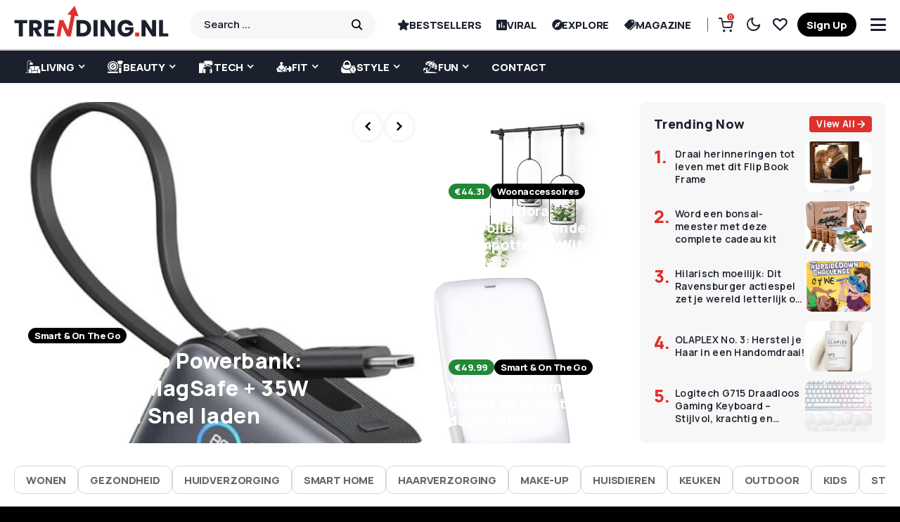

--- FILE ---
content_type: text/html; charset=UTF-8
request_url: https://www.trending.nl/tag/nepnieuws/
body_size: 45294
content:
<!DOCTYPE html>
<!--[if IE 9 ]><html class="ie ie9" lang="nl-NL" prefix="og: https://ogp.me/ns#"><![endif]--><html lang="nl-NL" prefix="og: https://ogp.me/ns#"><head><script data-no-optimize="1">var litespeed_docref=sessionStorage.getItem("litespeed_docref");litespeed_docref&&(Object.defineProperty(document,"referrer",{get:function(){return litespeed_docref}}),sessionStorage.removeItem("litespeed_docref"));</script> <meta charset="UTF-8"><link rel="preconnect" href="https://fonts.gstatic.com/" crossorigin /><meta name="viewport" content="width=device-width, initial-scale=1, maximum-scale=1"><meta name="google-signin-client_id" content=""> <script data-optimized="1" src="[data-uri]" defer></script> <title>nepnieuws Archieven - Trending.nl</title><meta name="robots" content="follow, index, max-snippet:-1, max-video-preview:-1, max-image-preview:large"/><link rel="canonical" href="https://www.trending.nl/tag/nepnieuws/" /><meta property="og:locale" content="nl_NL" /><meta property="og:type" content="article" /><meta property="og:title" content="nepnieuws Archieven - Trending.nl" /><meta property="og:url" content="https://www.trending.nl/tag/nepnieuws/" /><meta property="og:site_name" content="Trending.nl" /><meta property="article:publisher" content="https://www.facebook.com/trending.nl" /><meta name="twitter:card" content="summary_large_image" /><meta name="twitter:title" content="nepnieuws Archieven - Trending.nl" /><meta name="twitter:site" content="@Trending_puntnl" /><meta name="twitter:label1" content="Berichten" /><meta name="twitter:data1" content="1" /> <script type="application/ld+json" class="rank-math-schema-pro">{"@context":"https://schema.org","@graph":[{"@type":"Place","@id":"https://www.trending.nl/#place","address":{"@type":"PostalAddress","streetAddress":"Edisonstraat 9E","addressLocality":"Zoetermeer","addressRegion":"Zuid-Holland","postalCode":"2723RS","addressCountry":"Nederland"}},{"@type":"NewsMediaOrganization","@id":"https://www.trending.nl/#organization","name":"Trending.nl","url":"https://www.trending.nl","sameAs":["https://www.facebook.com/trending.nl","https://twitter.com/Trending_puntnl","https://www.instagram.com/trending.nl/","https://nl.pinterest.com/trending_nl/","https://www.youtube.com/channel/UCdWDKL3r0yY8pzyE1jge3ow"],"email":"info@trending.nl","address":{"@type":"PostalAddress","streetAddress":"Edisonstraat 9E","addressLocality":"Zoetermeer","addressRegion":"Zuid-Holland","postalCode":"2723RS","addressCountry":"Nederland"},"logo":{"@type":"ImageObject","@id":"https://www.trending.nl/#logo","url":"https://www.trending.nl/wp-content/uploads/2019/11/trending-logo.png","contentUrl":"https://www.trending.nl/wp-content/uploads/2019/11/trending-logo.png","caption":"Trending.nl","inLanguage":"nl-NL","width":"1500","height":"312"},"contactPoint":[{"@type":"ContactPoint","telephone":"+31798898235","contactType":"customer support"}],"location":{"@id":"https://www.trending.nl/#place"}},{"@type":"WebSite","@id":"https://www.trending.nl/#website","url":"https://www.trending.nl","name":"Trending.nl","alternateName":"Trending.nl","publisher":{"@id":"https://www.trending.nl/#organization"},"inLanguage":"nl-NL"},{"@type":"CollectionPage","@id":"https://www.trending.nl/tag/nepnieuws/#webpage","url":"https://www.trending.nl/tag/nepnieuws/","name":"nepnieuws Archieven - Trending.nl","isPartOf":{"@id":"https://www.trending.nl/#website"},"inLanguage":"nl-NL"}]}</script> <link rel='dns-prefetch' href='//fonts.googleapis.com' /><link rel='dns-prefetch' href='//cdn.onesignal.com' /><link rel='dns-prefetch' href='//onesignal.com' /><link rel='dns-prefetch' href='//tc.tradetracker.net' /><link rel='dns-prefetch' href='//static.cdninstagram.com' /><link rel='dns-prefetch' href='//www.gstatic.com' /><link rel='dns-prefetch' href='//www.google.com' /><link rel='dns-prefetch' href='//www.googletagmanager.com' /><link rel='dns-prefetch' href='//pagead2.googlesyndication.com' /><link rel='dns-prefetch' href='//partner.googleadservices.com' /><link rel="alternate" type="application/rss+xml" title="Trending.nl &raquo; feed" href="https://www.trending.nl/feed/" /><link rel="alternate" type="application/rss+xml" title="Trending.nl &raquo; reacties feed" href="https://www.trending.nl/comments/feed/" /><link rel="alternate" type="application/rss+xml" title="Trending.nl &raquo; nepnieuws tag feed" href="https://www.trending.nl/tag/nepnieuws/feed/" /><style id='wp-img-auto-sizes-contain-inline-css'>img:is([sizes=auto i],[sizes^="auto," i]){contain-intrinsic-size:3000px 1500px}
/*# sourceURL=wp-img-auto-sizes-contain-inline-css */</style> <script src="[data-uri]" defer></script><script data-optimized="1" src="https://www.trending.nl/wp-content/plugins/litespeed-cache/assets/js/webfontloader.min.js" defer></script><link data-optimized="2" rel="stylesheet" href="https://www.trending.nl/wp-content/litespeed/css/b9e8e38800d70d6e24eb72415bdefdd9.css?ver=979f7" /><style id='classic-theme-styles-inline-css'>/*! This file is auto-generated */
.wp-block-button__link{color:#fff;background-color:#32373c;border-radius:9999px;box-shadow:none;text-decoration:none;padding:calc(.667em + 2px) calc(1.333em + 2px);font-size:1.125em}.wp-block-file__button{background:#32373c;color:#fff;text-decoration:none}
/*# sourceURL=/wp-includes/css/classic-themes.min.css */</style><style id='global-styles-inline-css'>:root{--wp--preset--aspect-ratio--square: 1;--wp--preset--aspect-ratio--4-3: 4/3;--wp--preset--aspect-ratio--3-4: 3/4;--wp--preset--aspect-ratio--3-2: 3/2;--wp--preset--aspect-ratio--2-3: 2/3;--wp--preset--aspect-ratio--16-9: 16/9;--wp--preset--aspect-ratio--9-16: 9/16;--wp--preset--color--black: #000000;--wp--preset--color--cyan-bluish-gray: #abb8c3;--wp--preset--color--white: #ffffff;--wp--preset--color--pale-pink: #f78da7;--wp--preset--color--vivid-red: #cf2e2e;--wp--preset--color--luminous-vivid-orange: #ff6900;--wp--preset--color--luminous-vivid-amber: #fcb900;--wp--preset--color--light-green-cyan: #7bdcb5;--wp--preset--color--vivid-green-cyan: #00d084;--wp--preset--color--pale-cyan-blue: #8ed1fc;--wp--preset--color--vivid-cyan-blue: #0693e3;--wp--preset--color--vivid-purple: #9b51e0;--wp--preset--gradient--vivid-cyan-blue-to-vivid-purple: linear-gradient(135deg,rgb(6,147,227) 0%,rgb(155,81,224) 100%);--wp--preset--gradient--light-green-cyan-to-vivid-green-cyan: linear-gradient(135deg,rgb(122,220,180) 0%,rgb(0,208,130) 100%);--wp--preset--gradient--luminous-vivid-amber-to-luminous-vivid-orange: linear-gradient(135deg,rgb(252,185,0) 0%,rgb(255,105,0) 100%);--wp--preset--gradient--luminous-vivid-orange-to-vivid-red: linear-gradient(135deg,rgb(255,105,0) 0%,rgb(207,46,46) 100%);--wp--preset--gradient--very-light-gray-to-cyan-bluish-gray: linear-gradient(135deg,rgb(238,238,238) 0%,rgb(169,184,195) 100%);--wp--preset--gradient--cool-to-warm-spectrum: linear-gradient(135deg,rgb(74,234,220) 0%,rgb(151,120,209) 20%,rgb(207,42,186) 40%,rgb(238,44,130) 60%,rgb(251,105,98) 80%,rgb(254,248,76) 100%);--wp--preset--gradient--blush-light-purple: linear-gradient(135deg,rgb(255,206,236) 0%,rgb(152,150,240) 100%);--wp--preset--gradient--blush-bordeaux: linear-gradient(135deg,rgb(254,205,165) 0%,rgb(254,45,45) 50%,rgb(107,0,62) 100%);--wp--preset--gradient--luminous-dusk: linear-gradient(135deg,rgb(255,203,112) 0%,rgb(199,81,192) 50%,rgb(65,88,208) 100%);--wp--preset--gradient--pale-ocean: linear-gradient(135deg,rgb(255,245,203) 0%,rgb(182,227,212) 50%,rgb(51,167,181) 100%);--wp--preset--gradient--electric-grass: linear-gradient(135deg,rgb(202,248,128) 0%,rgb(113,206,126) 100%);--wp--preset--gradient--midnight: linear-gradient(135deg,rgb(2,3,129) 0%,rgb(40,116,252) 100%);--wp--preset--font-size--small: 13px;--wp--preset--font-size--medium: 20px;--wp--preset--font-size--large: 36px;--wp--preset--font-size--x-large: 42px;--wp--preset--spacing--20: 0.44rem;--wp--preset--spacing--30: 0.67rem;--wp--preset--spacing--40: 1rem;--wp--preset--spacing--50: 1.5rem;--wp--preset--spacing--60: 2.25rem;--wp--preset--spacing--70: 3.38rem;--wp--preset--spacing--80: 5.06rem;--wp--preset--shadow--natural: 6px 6px 9px rgba(0, 0, 0, 0.2);--wp--preset--shadow--deep: 12px 12px 50px rgba(0, 0, 0, 0.4);--wp--preset--shadow--sharp: 6px 6px 0px rgba(0, 0, 0, 0.2);--wp--preset--shadow--outlined: 6px 6px 0px -3px rgb(255, 255, 255), 6px 6px rgb(0, 0, 0);--wp--preset--shadow--crisp: 6px 6px 0px rgb(0, 0, 0);}:where(.is-layout-flex){gap: 0.5em;}:where(.is-layout-grid){gap: 0.5em;}body .is-layout-flex{display: flex;}.is-layout-flex{flex-wrap: wrap;align-items: center;}.is-layout-flex > :is(*, div){margin: 0;}body .is-layout-grid{display: grid;}.is-layout-grid > :is(*, div){margin: 0;}:where(.wp-block-columns.is-layout-flex){gap: 2em;}:where(.wp-block-columns.is-layout-grid){gap: 2em;}:where(.wp-block-post-template.is-layout-flex){gap: 1.25em;}:where(.wp-block-post-template.is-layout-grid){gap: 1.25em;}.has-black-color{color: var(--wp--preset--color--black) !important;}.has-cyan-bluish-gray-color{color: var(--wp--preset--color--cyan-bluish-gray) !important;}.has-white-color{color: var(--wp--preset--color--white) !important;}.has-pale-pink-color{color: var(--wp--preset--color--pale-pink) !important;}.has-vivid-red-color{color: var(--wp--preset--color--vivid-red) !important;}.has-luminous-vivid-orange-color{color: var(--wp--preset--color--luminous-vivid-orange) !important;}.has-luminous-vivid-amber-color{color: var(--wp--preset--color--luminous-vivid-amber) !important;}.has-light-green-cyan-color{color: var(--wp--preset--color--light-green-cyan) !important;}.has-vivid-green-cyan-color{color: var(--wp--preset--color--vivid-green-cyan) !important;}.has-pale-cyan-blue-color{color: var(--wp--preset--color--pale-cyan-blue) !important;}.has-vivid-cyan-blue-color{color: var(--wp--preset--color--vivid-cyan-blue) !important;}.has-vivid-purple-color{color: var(--wp--preset--color--vivid-purple) !important;}.has-black-background-color{background-color: var(--wp--preset--color--black) !important;}.has-cyan-bluish-gray-background-color{background-color: var(--wp--preset--color--cyan-bluish-gray) !important;}.has-white-background-color{background-color: var(--wp--preset--color--white) !important;}.has-pale-pink-background-color{background-color: var(--wp--preset--color--pale-pink) !important;}.has-vivid-red-background-color{background-color: var(--wp--preset--color--vivid-red) !important;}.has-luminous-vivid-orange-background-color{background-color: var(--wp--preset--color--luminous-vivid-orange) !important;}.has-luminous-vivid-amber-background-color{background-color: var(--wp--preset--color--luminous-vivid-amber) !important;}.has-light-green-cyan-background-color{background-color: var(--wp--preset--color--light-green-cyan) !important;}.has-vivid-green-cyan-background-color{background-color: var(--wp--preset--color--vivid-green-cyan) !important;}.has-pale-cyan-blue-background-color{background-color: var(--wp--preset--color--pale-cyan-blue) !important;}.has-vivid-cyan-blue-background-color{background-color: var(--wp--preset--color--vivid-cyan-blue) !important;}.has-vivid-purple-background-color{background-color: var(--wp--preset--color--vivid-purple) !important;}.has-black-border-color{border-color: var(--wp--preset--color--black) !important;}.has-cyan-bluish-gray-border-color{border-color: var(--wp--preset--color--cyan-bluish-gray) !important;}.has-white-border-color{border-color: var(--wp--preset--color--white) !important;}.has-pale-pink-border-color{border-color: var(--wp--preset--color--pale-pink) !important;}.has-vivid-red-border-color{border-color: var(--wp--preset--color--vivid-red) !important;}.has-luminous-vivid-orange-border-color{border-color: var(--wp--preset--color--luminous-vivid-orange) !important;}.has-luminous-vivid-amber-border-color{border-color: var(--wp--preset--color--luminous-vivid-amber) !important;}.has-light-green-cyan-border-color{border-color: var(--wp--preset--color--light-green-cyan) !important;}.has-vivid-green-cyan-border-color{border-color: var(--wp--preset--color--vivid-green-cyan) !important;}.has-pale-cyan-blue-border-color{border-color: var(--wp--preset--color--pale-cyan-blue) !important;}.has-vivid-cyan-blue-border-color{border-color: var(--wp--preset--color--vivid-cyan-blue) !important;}.has-vivid-purple-border-color{border-color: var(--wp--preset--color--vivid-purple) !important;}.has-vivid-cyan-blue-to-vivid-purple-gradient-background{background: var(--wp--preset--gradient--vivid-cyan-blue-to-vivid-purple) !important;}.has-light-green-cyan-to-vivid-green-cyan-gradient-background{background: var(--wp--preset--gradient--light-green-cyan-to-vivid-green-cyan) !important;}.has-luminous-vivid-amber-to-luminous-vivid-orange-gradient-background{background: var(--wp--preset--gradient--luminous-vivid-amber-to-luminous-vivid-orange) !important;}.has-luminous-vivid-orange-to-vivid-red-gradient-background{background: var(--wp--preset--gradient--luminous-vivid-orange-to-vivid-red) !important;}.has-very-light-gray-to-cyan-bluish-gray-gradient-background{background: var(--wp--preset--gradient--very-light-gray-to-cyan-bluish-gray) !important;}.has-cool-to-warm-spectrum-gradient-background{background: var(--wp--preset--gradient--cool-to-warm-spectrum) !important;}.has-blush-light-purple-gradient-background{background: var(--wp--preset--gradient--blush-light-purple) !important;}.has-blush-bordeaux-gradient-background{background: var(--wp--preset--gradient--blush-bordeaux) !important;}.has-luminous-dusk-gradient-background{background: var(--wp--preset--gradient--luminous-dusk) !important;}.has-pale-ocean-gradient-background{background: var(--wp--preset--gradient--pale-ocean) !important;}.has-electric-grass-gradient-background{background: var(--wp--preset--gradient--electric-grass) !important;}.has-midnight-gradient-background{background: var(--wp--preset--gradient--midnight) !important;}.has-small-font-size{font-size: var(--wp--preset--font-size--small) !important;}.has-medium-font-size{font-size: var(--wp--preset--font-size--medium) !important;}.has-large-font-size{font-size: var(--wp--preset--font-size--large) !important;}.has-x-large-font-size{font-size: var(--wp--preset--font-size--x-large) !important;}
:where(.wp-block-post-template.is-layout-flex){gap: 1.25em;}:where(.wp-block-post-template.is-layout-grid){gap: 1.25em;}
:where(.wp-block-term-template.is-layout-flex){gap: 1.25em;}:where(.wp-block-term-template.is-layout-grid){gap: 1.25em;}
:where(.wp-block-columns.is-layout-flex){gap: 2em;}:where(.wp-block-columns.is-layout-grid){gap: 2em;}
:root :where(.wp-block-pullquote){font-size: 1.5em;line-height: 1.6;}
/*# sourceURL=global-styles-inline-css */</style><link rel='stylesheet' id='woocommerce-general-css' data-no-optimize="1" href='https://www.trending.nl/wp-content/plugins/woocommerce/assets/css/woocommerce.css' media='all' /><style id='woocommerce-inline-inline-css'>.woocommerce form .form-row .required { visibility: visible; }
/*# sourceURL=woocommerce-inline-inline-css */</style><link rel='stylesheet' id='shareblock_layout-css' data-no-optimize="1" href='https://www.trending.nl/wp-content/themes/trendingnl/css/sttrenss117.min.css' media='all' /><link rel='stylesheet' id='mfp_min-css' data-no-optimize="1" href='https://www.trending.nl/wp-content/themes/trendingnl/css/mfp.min.css' media='all' /><style id='shareblock_style-inline-css'>.options_dark_skin{ --jl-body-bg: #333333; --jl-body-color: #fff; --jl-carpick-color: #fff; --jl-head-bg: #222; --jl-head-color: #fff; --jl-head-line: #555555; --jl-tbbg: #333; --jl-bg-loadmore: #de312d; --jl-color-loadmore: #ffffff; --jl-hbg-loadmore: #000000; --jl-hcolor-loadmore: #ffffff; --jl-spbtn-bg: #55a654; --jl-spbtn-color: #fff; --jl-spbtn-hbg: #000; --jl-spbtn-hcolor: #fff; --jl-cl-line: #dd3333; --jl-cl-color: #ffffff; --jl-cl-hbg: #de312d; --jl-cl-hcolor: #ffffff; --jl-logo-bg: #000000; --jl-logo-color: #ffffff; --jl-logo-anicolor: #de312d; --jl-logo-text: #fff; --jl-sesh-bg: #dddddd; --jl-sesh-color: #000000; --jl-menu-bg: #000000; --jl-menu-color: #ffffff; --jl-menu-line: #000000; --jl-menu-tline: #0a0a0a; --jl-menu-bline: #0f0d0d; --jl-trhead-color: #ffffff; --jl-trnum-color: #de312d; --jl-trtitle-color: #ffffff; --jl-trtitle-hcolor: #de312d; --jl-trbtn-bg: #de312d; --jl-trbtn-color: #ffffff; --jl-review-bg: #111111; --jl-review-color: #ffffff; --jl-review-hcolor: #de312d; --jl-epick: #de312d; --jl-epick-color: #ffffff; --jl-epick-hcolor: #de312d; --jl-sec-color: #ffffff; --jl-lihead-bg: #222; --jl-mcd-bg: #222; --jl-bg-op: 1; --jl-poll-shadow: rgba(255,255,255,0.5); --jl-card-bg: #363636; --jl-body-line: #555555; --jl-button-bg: #555555; --jl-input-bg: #212121; --jl-input-line: #3c3c3c; --jl-input-color: #fff; --jl-ads-bg: #4a4848; --jl-popmenu: #000; } body{ --jl-body-bg: #ffffff; --jl-body-color: #1a202c; --jl-carpick-color: #000; --jl-head-bg: #FFF; --jl-head-color: #000; --jl-head-line: #ebecf0; --jl-tbbg: #eee; --jl-quiz-bg: ; --jl-quiz-color: #000000; --jl-logo-bg: #ffffff; --jl-logo-color: #1a202c; --jl-logo-anicolor: #de312d; --jl-logo-text: #1a202c; --jl-sesh-bg: #f7f7f7; --jl-sesh-color: #1a202c; --jl-bg-loadmore: #de312d; --jl-color-loadmore: #fff; --jl-hbg-loadmore: #1a202c; --jl-hcolor-loadmore: #ffffff; --jl-spbtn-bg: #55a654; --jl-spbtn-color: #ffffff; --jl-spbtn-hbg: #de312d; --jl-spbtn-hcolor: #ffffff; --jl-cl-line: #d6d6d6; --jl-cl-color: #666666; --jl-cl-hbg: #de312d; --jl-cl-hcolor: #ffffff; --jl-menu-bg: #1a202c; --jl-menu-color: #ffffff; --jl-menu-line: #1a202c; --jl-menu-tline: #c3c3c3; --jl-menu-bline: #ffffff; --jl-menu-ilines: 2px; --jl-menu-tlines: 2px; --jl-menu-blines: 2px; --jl-menu-iround: 10px; --jl-menu-iroundh: 10px; --jl-trhead-color: #1a202c; --jl-trnum-color: #de312d; --jl-trtitle-color: #1a202c; --jl-trtitle-hcolor: #de312d; --jl-trbtn-bg: #de312d; --jl-trbtn-color: #ffffff; --jl-review-bg: #1a202c; --jl-review-color: #ffffff; --jl-review-hcolor: #de312d; --jl-epick: #efefef; --jl-epick-color: #1a202c; --jl-epick-hcolor: #1a202c; --jl-sec-color: #1a202c; --jl-lihead-bg: #F4F4F4; --jl-mcd-bg: #f9faff; --jl-bg-op: 1; --jl-cuscard-t: 18px; --jl-cuscard-des: 14px; --jl-cuscard-btn: 13px; --jl-price-bg: #218838; --jl-poll-shadow: rgba(0,0,0,0.5); --jl-card-bg: #fff; --jl-body-line: #e2e2e2; --jl-ads-bg: #eee; --jl-wpspace: 25px; --jl-popmenu: #191b26; --jl-button-bg: #000; --jl-input-bg: #fff; --jl-input-line: #707070; --jl-input-color: #000; --jl-container-width: 1680px; --jl-sg-padding: -120px; --jl-card_d_size: 17px; --jl-card_ov_d_size: 15px; --jl-card_m_size: 18px; --jl-card_ov_m_size: 17px; --jl-card_m_list_size: 12px; --jl-title-font: Manrope; --jl-title-font-weight: 700; --jl-title-transform: none; --jl-title-space: 0.02em; --jl-title-line-height: 1.3; --jl-body-font: Manrope; --jl-body-font-size: 16px; --jl-body-font-weight: 500; --jl-body-line-height: 1.4; --jl-content-font-size: 16px; --jl-content-line-height: 1.5; --jl-excerpt-font-size: 14px; --jl-excerpt-line-height: 1.5; --jl-menu-font: Manrope; --jl-menu-font-size: 15px; --jl-menu-font-weight: 800; --jl-menu-transform: uppercase; --jl-menu-space: -0.01em; --jl-submenu-font-size: 14px; --jl-submenu-font-weight: 800; --jl-submenu-transform: capitalize; --jl-submenu-space: -0.01em; --jl-cat-font-size: 12px; --jl-cat-font-weight: 600; --jl-cat-font-space: -0.03em; --jl-cat-transform: capitalize; --jl-meta-font-size: 12px; --jl-meta-font-weight: 700; --jl-meta-font-space: -0.03em; --jl-meta-transform: capitalize; --jl-button-font-size: 14px; --jl-button-font-weight: 700; --jl-button-transform: capitalize; --jl-button-space: 0em; --jl-loadmore-font-size: 14px; --jl-loadmore-font-weight: 700; --jl-loadmore-transform: capitalize; --jl-loadmore-space: 0em; --jl-main-color: #de312d; --jl-single-color: #ffed6c; --jl-cta-color: #f23737; --jl-border-rounded: 10px; --jl-topbar-des-size: 14px; --jl-topbar-btn-size: 10px; --jl-topbar-btn-space: 0em; --jl-topbar-btn-transform: uppercase; --jl-cookie-des-size: 13px; --jl-cookie-btn-size: 12px; --jl-cookie-btn-space: 0em; --jl-cookie-btn-transform: capitalize; --jl-menu-topmenu-bg: #000; --jl-menu-topmenu-color: #fff; --jl-poll-size: 15px; --jl-poll-space: 15px; --jl-poll-radius: 100px; --jl-shareblock_filter_font_size: 15px; --jl-shareblock_filter_transform: capitalize; --jl-letter_spacing_filter: 0px; --jl-shareblock_headbtn_font_size: 15px; --jl-shareblock_headbtn_transform: capitalize; --jl-letter_spacing_headbtn: 0px; } .jl_sg_ads_h{ display: none !important; } .snax-quiz-answer-checked .snax-quiz-answer-label:before{ content: "\e041"; } #content .jl_pro_sgp:hover .jl_grid_w, #content .jl_pro_sgp:hover .jl_fimg_g{position: unset !important;} .jl_cat4812{display: none} .jl_quiz_w .jl_grid_w{ --jl-body-color: var(--jl-quiz-color, #fff); background: var(--jl-quiz-bg); } .jl_card_trend, .jl_card_trend i{ background: #ffbfbf; color: #de312d; } .woocommerce span.onsale, .jl_product_w span.onsale, .wesper-badge{ background: #de312d; color: #898989; } .cr_corner{ background: #de312d; color: #ffffff; } #go-top a{ background: #de312d; color: #fff; } .jl_head_tp_w{ --jl-head-color: var(--jl-logo-text); } .jl_hdli{ background-color: var(--jl-head-color); opacity: .7; }     .jl_f_cat .jl_cat_lbl span, .jl_product_w .jl_pprice_w .amount, .jl_grid_w .jl_pprice_w .jl_pprice_dis, .jl_cdevprice .jl_evlbl, .jl_fpcw a, .post-category-color-text{color: var(--jl-cat-skcor, #fff) !important;} .jl_product_w .jl_pprice_w .amount{color: #ffffff !important;} div.product .jl-wc-dec p.price, div.product .jl-wc-dec span.price{color: #555555 !important;} .jl_carbgw .jl_carpik, .jl_clc.jl_grid_w{ --jl-evme-color: var(--jl-body-color); --jl-body-color: var(--jl-carpick-color);} .jl_maeffect.jl_malayout .jl_clc.jl_grid_w{--jl-body-color: #fff !important;} .jl_carbgw .jl_sechw .jl_sehe{ color: var(--jl-sec-color) !important;} .jl_carbgw .jl_grid_w .text-box h3 a, .jl_carbgw .jl_product_w .jl_pdesc_w{ color: var(--jl-epick-color) !important;} .jl_carpik .jl_cdsh span, .jl_carpik .jl_cdsh:before, .jl_carpik .jl_cdsh:after{background: var(--jl-epick-color);} .jl_carbgw .jl_sechw .jl_sehe, .jl_carbgw .jl_carpik, .jl_carbgw .jl_sechw .jl_sehe:after{background: var(--jl-epick);} .jl_carbgw .jl_grid_w .jl_ov_poll_con .text-box h3 a{color: #fff !important;} .jl_search_head .jl_search_box_li .jl_search_wrap_li{background: #fff;} .jl_search_head .jl_smlist_w .text-box h3 a{color: #000;} .jl_count_cart{color: #fff; background: var(--jl-main-color);} .jl_blank_nav{height: 121px;} .jl_head_tp_w .jl_logo_anim svg > g > g:first-child > g:first-child > g > path { fill: var(--jl-logo-color) !important; } .jl_head_tp_w .jl_logo_anim svg * { fill: var(--jl-logo-anicolor) !important; } .jl_smlihw{--jl-main-color: var(--jl-trhead-color); background: #f7f7f7;} .jl_smlihw .jl_smlist_ils .text-box{--jl-main-color: var(--jl-trnum-color); --jl-body-color: var(--jl-trtitle-color); } .jl_smlihw .jl_smlist_ils .text-box h3:hover a{color: var(--jl-trtitle-hcolor) !important;} .options_dark_skin .jl_smlihw{background: #000000;} .jl_smhtt a{background: var(--jl-trbtn-bg); color: var(--jl-trbtn-color) !important;} .jl_smlihw .jl_post_meta.jl_meta_wig{display: none;} .logo_small_wrapper_table{height: 70px;} .jl_smlist_w .text-box h3 a{ color: var(--jl-body-color);} .jl_hdnv_w{--jl-head-line: var(--jl-menu-line);} .jl_hemaz .menu_wrapper{ --jl-head-color: #fff;} .jl_hemaz .menu_wrapper{height: 70px; background: var(--jl-logo-bg);} .searchform_theme .search_btn, .searchform_theme #sbtn, .searchform_theme .s, .woocommerce .searchform_theme .search_btn, .woocommerce .searchform_theme #sbtn, .woocommerce .searchform_theme .s{ box-shadow: unset !important; background: var(--jl-sesh-bg) !important;} .searchform_theme .search_btn, .searchform_theme #sbtn::-webkit-input-placeholder, .searchform_theme .search_btn::-webkit-input-placeholder{ color: var(--jl-sesh-color) !important; } .jl_hemaz .jl_menu_bottom{border-bottom: var(--jl-menu-blines) solid var(--jl-menu-bline) !important; border-top: var(--jl-menu-tlines) solid var(--jl-menu-tline); height: 50px; --jl-head-color: var(--jl-menu-color); background: var(--jl-menu-bg); --jl-head-line: var(--jl-menu-line); padding-bottom: 0px;} .jl_hemaz .jl_main_menu > li > a{padding: 0px 13px; height: 33px; border-width: var(--jl-menu-ilines) !important; border-radius: var(--jl-menu-iround) !important;} .jl_hemaz .jl_main_menu > li:hover > a{border-radius: var(--jl-menu-iroundh) !important;} .jl_hemaz .jl_rwnv .jl_main_menu > li:hover > a{ background: var(--jl-mtc, var(--jl-main-color)) !important; color: var(--jl-mtc, #fff) !important; }   .woocommerce span.onsale, .jl_product_w span.onsale, .wesper-badge{font-size: 12px;} .admin-bar.jl_layoutboxed .jl_hemaz{ top: 32px; } #ez-toc-container label{display: flex; width: 100% !important; justify-content: space-between; align-items: center; margin: 0px;} .jl_table{ width: 100%; overflow-x: scroll; } .jl_sgh_top .jl_nav_gid .jl_lhome, .jl_sgh_top .jl_nav_gid .jl_f_cat a{ font-size: 14px; white-space: nowrap; } .jl_sgh_top .jl_nav_gid .jl_f_cat a:after:last-child{ display: none !important; } .jl_ads_sg_w{ min-width: 250px; } .jl_sb_wr .jl_grid_w.jl_enov_poll .jl_ov_poll_w .jl_ov_poll_con.jl_mpollw { background: #000 !important; } .jl-related-posts .jl_end_wrp{ display: none; } .jl_sb_wr .jl_ov_poll_con .jl_poll_views .jl_button{ background: var(--jl-main-color) !important; } .jl-related-posts .single_related_post{ height: unset !important; } .jl_flact, .jl_mfilter_w ul li a, .mtab_item .mtab_label{ -webkit-user-select: none; -ms-user-select: none; user-select: none; } .jl_search_act .jl-slbtn{ background-image: url(https://www.trending.nl/wp-content/themes/trendingnl/img/loading.svg); background-repeat: no-repeat; background-position: center; background-size: 25px; opacity: 1; pointer-events: auto; } .jl_search_act .jli-search{ opacity: 0; } .jl-slbtn{ position: absolute; top: 7px; right: 15px; width: 25px; height: 25px; background-color: transparent !important; background-size: 25px; pointer-events: none; }  .jl_cdov.jl_fr1_inner{ display: block !important; height: 100%; } .jl_cdov.jl_fr1_inner .jl_p_fr1{ min-height: 300px; height: 100% !important; } .jl_coven{ padding: 0px !important; } .jl_cdov.jl_fr1_inner .jl_p_fr1 .jl_fe_text .jl_fe_title{ font-size: var(--jl-card_d_size) !important; font-weight: var(--jl-title-font-weight) !important; } .jl-wcsw{ margin-top: var(--jlspt-rvmt,5px); font-size: 13px; display: flex; align-items: center; color: var(--jl-body-color); } .jl-wcsw .rating{ pointer-events: none; } .jl_product_w, .woocommerce .price{ --jl-cat-sk: var(--jl-price-bg); } .glightbox-open{ overflow: visible; } .jl-spv{ position: absolute; top: 50%; left: 50%; transform: translate(-50%, -50%); background: #000; color: #fff; padding: 5px; font-size: 18px; border-radius: 100px; } .jl-spvl{ padding: 10px; font-size: 25px; background: var(--jl-main-color); } .jl_menu_lb { z-index: 1; } .jl_menu_lb .jl_lb_ar{ z-index: -1; opacity: 1; } .mega-col.mega-center > .sub-menu{ left: 50%; transform: translateX(-50%); width: 100% !important; } .navigation_wrapper .jl_main_menu .mega-col > .sub-menu{ display: none !important; align-items: stretch; flex-flow: row nowrap; padding-top: 0; padding-bottom: 0; gap: 20px; padding: 10px 20px 15px 20px !important; } .navigation_wrapper .jl_main_menu .mega-col:hover > .sub-menu{ display: flex !important; } .navigation_wrapper .jl_main_menu .mega-col > .sub-menu a, .navigation_wrapper .jl_main_menu .mega-col > .sub-menu:hover a, .navigation_wrapper .jl_main_menu .mega-col > .sub-menu a:last-child{ padding: 5px 0px; background: transparent !important; color: #000 !important; } .navigation_wrapper .jl_main_menu .mega-col > .sub-menu a:hover{ color: var(--jl-main-color) !important; } .mega-col > .sub-menu a:after{ display: none; } .mega-col:hover > .sub-menu{ pointer-events: auto; } .mega-col > .sub-menu{ transition: unset !important; pointer-events: none; } .mega-col > .sub-menu .sub-menu{ margin-top: 8px !important; position: unset; opacity: 1; visibility: visible; border: 0; box-shadow: unset; border-radius: unset; transition: unset !important; } .mega-col > .sub-menu .sub-menu a{ font-weight: 500 !important; padding: 0px !important; } .mega-col>.sub-menu>li>a{ position: relative; } .mega-col>.sub-menu>li>a:before{ position: absolute; right: 0; bottom: 0; left: 0; display: block; height: 7px; content: ''; pointer-events: none; opacity: .3; background-color: transparent; background-image: radial-gradient(currentColor .5px, transparent .5px); background-size: 4px 4px; } .jlcdin{ background-color: var(--jl-head-line, #ebecf0); padding: 50px 25px; display: flex; flex-direction: column; gap: 10px; justify-content: center; border-radius: var(--jl-border-rounded); overflow: hidden; position: relative; } .jlcdin .jl_cdtt{ margin: 0px; font-size: var(--jl-cuscard-t); font-weight: var(--jl-title-font-weight) !important; color: var(--jl-cus-t-color, #fff); position: relative; z-index: 4; } .jlcdin .jl_cddes{ color: var(--jl-cus-des-color, #fff); opacity: .9; font-size: var(--jl-cuscard-des); position: relative; z-index: 4; } .jlcdin.cjedimg:before{ content: ''; top: 0px; left: 0px; right: 0px; bottom: 0px; background: #242439; position: absolute; z-index: 2; opacity: .4; } .jlcdin.cjedimg{ padding: 100px 25px; } .jlcdin.cjedimg .jl_cdbtn{ background: var(var(--jl-cus-btn-bg), --jl-main-color); } .jl-sl-fr8739 .swiper-pagination{ display: none !important; } .jlcdwpin .jlcdin{ min-height: 450px; } .jlcdwpin .swiper-pagination{ text-align: left; padding: 0px 0px 10px 20px; z-index: 1; } .jlcdwpin .swiper-pagination .swiper-pagination-bullet{ background: #fff; opacity: .5 !important; width: 10px; height: 10px; } .jlcdwpin .swiper-pagination .swiper-pagination-bullet.swiper-pagination-bullet-active{ background: #fff; opacity: 1 !important; } .jlcdin .jl_cdbtn{ font-family: var(--jl-menu-font); font-size: var(--jl-cuscard-btn); color: var(--jl-cus-btn-color, #fff); font-weight: var(--jl-button-font-weight); text-transform: var(--jl-button-transform); letter-spacing: var(--jl-button-space); background: var(--jl-cus-btn-bg, rgba(0, 0, 0, .3)); height: 40px; display: inline-flex; align-items: center; padding: 0px 20px; border-radius: 100px; } .jlcdin .cdbtnw{ position: relative; z-index: 4; margin-top: 5px; } .jlcdin .jl_cdimg{ top: 0px; left: 0px; right: 0px; bottom: 0px; width: 100%; height: 100%; -o-object-fit: cover; object-fit: cover; position: absolute; z-index: 1; } .searchform_theme .search_btn{ text-transform: unset; } .jl_cus_nav_li ul li a{ justify-content:   flex-start; gap: 10px; } .jl_cus_nav_li ul li a:after{ margin-left: auto; } .jl_sgpoll_enable.jl_close_sg_poll .jl_sg_poll_w .jl_sg_cl{ display: none !important; } .jl_show_sg_poll:not(.jl_close_sg_poll) .jl_sg_poll_w{ position: fixed; top: 250px; z-index: 9; max-width: 800px; left: 50%; transform: translate3d(0,0,0) perspective(1px) translateX(-50%); box-shadow: 1px -1px 80px 16px var(--jl-poll-shadow) !important; -webkit-box-shadow: 1px -1px 80px 16px var(--jl-poll-shadow) !important; -moz-box-shadow: 1px -1px 80px 16px var(--jl-poll-shadow) !important; min-width: 700px; } .jl_mfilter{ --jl-menu-font-size: var(--jl-shareblock_filter_font_size); --jl-submenu-font-size: var(--jl-menu-font-size); --jl-menu-transform: var(--jl-shareblock_filter_transform); --jl-menu-space: var(--jl-letter_spacing_filter); z-index: 9; } .jl_save_w, .jl_user_wp{ font-size: var(--jl-shareblock_headbtn_font_size); --jl-menu-transform: var(--jl-shareblock_headbtn_transform); --jl-menu-space: var(--jl-letter_spacing_headbtn); } .jl_user_profile_dropdown .jl_mfilter_w ul li a{ font-weight: 600; } .jl_sg_cl{ background: var(--jl-main-color); width: 30px; height: 30px; display: none; color: #fff; border-radius: 100px; position: absolute; top: -10px; right: -10px; overflow: hidden; align-items: center; justify-content: center; cursor: pointer; } .jl_sg_cl svg{ width: 13px; height: auto; stroke-width: 2.3px; } .jl_show_sg_poll .jl_sg_cl{ display: flex !important; } .snax-poll-answer-results-amount{ display: none !important; } .jl_main_menu .menupost.menu-item-has-children .jl_mega_inner ul.sub-menu li.current-menu-item a{ background: transparent !important; color: #000 !important; } .jl_sg_ads{ display: flex; width: 100%; justify-content: center; text-align: center; align-items: center; flex-direction: column; overflow: hidden; margin-bottom: 20px; } .jl_sg_ads:after{ content: ''; display: flex; width: 100%; margin-top: 20px; border-bottom: 1px solid var(--jl-body-line); } .jl_sg_ads_h{ display: flex; font-size: 12px; margin-bottom: 10px; position: relative; } .jl_sg_ads_h:before, .jl_sg_ads_h:after{ border-top: 1px solid var(--jl-body-line); top: 50%; transform: translate(0,-50%); position: absolute; width: 1500px; } .jl_sg_ads_h:before{ content: ''; right: 100%; margin-right: 15px; } .jl_sg_ads_h:after{ content: ''; left: 100%; margin-left: 15px; } .options_layout_wrapper .options_layout_container{ overflow: visible; } .jl_sb_wr{ position: unset; top: unset; } .admin-bar .jl_sb_wr{ top: unset; } .jl_cus_ptab, .jl_cus_ptab p{ font-size: var(--jl-content-font-size); line-height: var(--jl-content-line-height); } .jl_pdesc_w{ font-size: var(--jl-excerpt-font-size); line-height: var(--jl-excerpt-line-height); } .jl_lblsh{font-size: 15px;} .widget.main_post_style .jl_ov_poll_w{visibility: visible; opacity: 1;} .widget.main_post_style .jl-grid-cols .jl_ov_poll_w img{ filter: blur(9px); -webkit-filter: blur(9px); opacity: 0.75; transform: scale(1.1); } .jl_pop_post .jl_m_right_img a{position:relative;} .widget.main_post_style .jl_ov_poll_w:before, .widget.main_post_style .jl_poll_sb_con.jl_ma_layout .jl_fot_gwp{ visibility: hidden; opacity: 0;}     .container{max-width:var(--jl-container-width) !important;}     .jl_single_pw .container,     .woocommerce-account #content_main .container,     .woocommerce-cart #content_main .container,     .woocommerce-checkout #content_main .container{max-width:calc(var(--jl-container-width) - var(--jl-sg-padding)) !important;} .jl_hdnv_w .container{ max-width: 100% !important; } .jl_pt_page, .snax-toolbar{display: none !important;} .jlacpoll .jlpoll-content{ position: relative; gap: 10px; align-items: center; justify-content: space-between; } .jl_ov_poll_con.jlacpoll .jlpoll-content .jlpoll-title{ font-weight: bold; } .jlacpoll .jlpoll-content:after{ content: "\e96a"; font-family: jl_font!important; width: 20px; height: 20px; -webkit-flex: 0 0 20px; -ms-flex: 0 0 20px; flex: 0 0 20px; display: flex; align-items: center; justify-content: center; background: var(--jl-main-color); color: #fff; border-radius: 100px; font-size: 80%; opacity: 0; } .jlacpoll .active .jlpoll-content:after{ background: #00df0f; } .jlacpoll .active .jlpoll-content:after, .jlacpoll .jlpoll:hover .jlpoll-content:after{ opacity: 1; } .post_content .IRPP_ruby[href], .IRPP_ruby[href]{background: transparent !important; border: 1px solid var(--jl-body-line) !important;display: flex !important;} .IRPP_ruby[href] .postImageUrl{ position: unset !important; } .single_tag_share{ gap: 10px; } .jl_logo_anim{ display: flex; overflow: hidden; transform: translate3d(0,0,0); text-align: center; opacity: 1; } .jl_logo_anim svg{ width: 100% !important; height: auto !important; transform: unset !important; } .jl_logo_anim svg > g > g:first-child > g:first-child > g > path{ fill: #000 !important; } .jl_logo_info{ display: flex; align-items: center; margin: 0px; } .jl_logo_info .logo_link{ display: flex !important; } .jl_logo_info .jl_logo_txt{ display: none; } .jl_grid_w .jl_img_box .jl_f_cat a, .jl_sg_grid .jl_img_box .jl_f_cat a{ max-width: 100%; font-weight: bold; } .jls_tooltip_w .single_post_share_icon_post{ float: none; display: flex; flex-direction: column; } .jl_catex .single_add_to_cart_button.button{ height: 50px; font-size: 15px; padding: 0 30px !important; border-radius: 10px !important; border: 0px; } .jl_pslis{ font-family: var(--jl-menu-font); font-size: 17px; } .jl_pslis span{ font-weight: 700; } .jl_psbrand{ margin-bottom: 30px; } .jl_psbrn{ display: flex; } .jl_psbrand img{ height: 30px; padding: 3px; width: auto; margin-right: 10px; background: #fff; border-radius: 100px; } .jl_psbrand .jl_psbrn a{ display: flex; align-items: center; } .snax-notifications, .white-popup.mfp-hide{display: none !important;} .jl_ov_poll_con.jlacpoll .jl_btn_vp{ display: block; } .poll-classic .snax-poll-answers.snax-poll-answers-tpl-grid-2.snax-poll-answers-with-results .snax-poll-answers-items, .poll-classic .snax-poll-answers.snax-poll-answers-tpl-grid-3.snax-poll-answers-with-results .snax-poll-answers-items{ display: flex !important; gap: 10px !important; width: 100% !important; background: var(--jl-body-bg) !important; border-radius: var(--jl-border-rounded) !important; flex-direction: column; padding: 20px !important; } .snax-poll-answers-tpl-grid-3.snax-poll-answers-with-results .snax-poll-answer-media{ display: none; } .poll-classic .snax-poll-question-reveal-answers .snax-poll-answer-label{ background: rgba(232, 12, 12, 0.3) !important; position: relative !important; bottom: 0px; left: 0px; right: 0px; } .snax-quiz-result.snax-quiz-result-unlocked img{ border-radius: var(--jl-border-rounded) !important; } .description_tab a{ text-decoration: underline !important; color: var(--jl-body-color) !important; } #jl_sgpoll{ display: block; height: 175px; margin-top: -175px; width: 100%; position: relative; z-index: -1; } .jl_save_w.jl_topoll .jl_topl{ position: absolute; top: 0px; bottom: 0px; left: 0px; right: 0px; z-index: 1; } .jl_save_w.jl_topoll svg{ width: 15px; height: auto; margin-right: 5px; animation: jl_bounce 1s linear infinite; } @keyframes jl_bounce { 0%, 20%, 50%, 80%, 100% {transform: translateY(0);}     40% {transform: translateY(-10px);}     60% {transform: translateY(-5px);}  }   .jl_save_w.jl_topoll:hover svg #Path_992{ fill: #fff; } .jl_save_w.jl_topoll:hover svg #Path_993{ fill: #000; } .jl_flcur{ display: flex; animation: jl-blink-animation 1s linear 3 forwards; -webkit-animation: jl-blink-animation 1s linear 3 forwards; color: var(--jl-main-color); } .jl_flcur svg{ width: 14px; height: auto; margin-right: 3px; margin-left: 5px; } @keyframes jl-blink-animation { 0% { opacity: 1 }    50% { opacity: 0 }    100% { opacity: 1 } } .jl_tab_slider_w .jl_tab_slider_thumb .slick-track{ transform: none !important; } .jl-hshow{width: 340px;} .woocommerce-mini-cart__buttons.buttons .button{margin-left: 0px !important; line-height: 1.2 !important; height: 40px; display: inline-flex; align-items: center;} .jl_lmore_wrap{float:none;display: flex; flex-direction: column;} .jl_autoload, .jl_autoload:hover{background: transparent !important; width: 100%;} .woocommerce .button.wc-forward{background-color: var(--jl-button-bg); color: #fff !important; margin-left: 10px; padding: 0px 20px;} .woocommerce .button.wc-forward:hover{ background: var(--jl-main-color) !important;} .cart.jl_catex{display: inline-block !important;} .jl_wobtnwr{display: flex; gap: 10px; align-items: flex-end;} .jl_wobtnwr .cart.jl_catex, .jl_wobtnwr .jl_catex{margin: 0px !important; display: block !important;} .jl_wobtnwr .jl_sh_com{display: inline-flex ; cursor: pointer; height: 30px; line-height: 30px !important; border-radius: 7px; background: #333; padding: 0px 15px;} .jl_wobtnwr .entry-summary{display: none;} @media only screen and (max-width: 1024px) { .jl_wobtnwr .entry-summary{display: flex;} } .cat-item.cat-item-1{display: none;}.cat-item.cat-item-4812{display: none;}.woocommerce-products-header{display: none !important;}    .col-md-1, .col-md-10, .col-md-11, .col-md-12, .col-md-2, .col-md-3, .col-md-4, .col-md-5, .col-md-6, .col-md-7, .col-md-8, .col-md-9{ padding-right: 20px; padding-left: 20px; }   .jl_single_pw .single-product-wrap{ padding-left: 20px; padding-right: 10px; }   .jl_single_pw .jl_wo_sb{ padding-left: 10px; padding-right: 20px; }   .main_content .col-md-8, .main_content .col-md-9{ padding-right: 10px; }   .main_content .col-md-3, .main_content .col-md-4{ padding-left: 10px; }   .jl_mfilter_c{ left: 20px; }   .jl_cont_foot_w{ padding: 0px 20px; }   .woocommerce.single-product .enable_footer_columns_dark{ max-width: var(--jl-container-width); margin: 0 auto; float: none; position: relative; z-index: 2; }   .woocommerce.single-product .main_content{ padding-bottom: 30px; }   body{ background-image: url(https://www.trending.nl/wp-content/uploads/2025/12/background-card.jpg) !important; background-position: center top !important; background-size: auto !important; background-repeat: no-repeat !important; background-attachment: fixed !important; background-color: #000000 !important; }   .options_layout_wrapper{ padding-top: 0px; }    .jl_mar_wp{background:#f7f7f7;}   .jl_mar_wp .jl-marquee-ul{ position: relative; }   .jl-marquee-text li a{ color:#555555; font-size:12px; font-weight: normal; white-space: nowrap; font-family: var(--jl-menu-font); font-weight: var(--jl-menu-font-weight); text-transform: var(--jl-menu-transform); letter-spacing: var(--jl-menu-space); }     .jl_mar_lbl{ background:#000000; color:#ffffff; font-size:12px; white-space: nowrap; padding: 0px 10px; display: flex; align-items: center; font-family: var(--jl-menu-font); font-weight: var(--jl-menu-font-weight); text-transform: var(--jl-menu-transform); letter-spacing: var(--jl-menu-space); height: 30px; border-radius: 100px; }   .jl_mar_wp{ --jlc-marquee-speed: 1s; } .snax-poll-question-media{position: relative;} .cta_layout_4 .sub-menu.menu_post_feature .jl-grid-cols .jl_cta_link:hover{color: #fff !important;} .jl-eb-slider .snax-poll-questions-item.jl_grid_w{display: inherit !important;} .jl_home_bw{ } @media only screen and (max-width: 767px) {.onesignal-bell-container{display: none !important;}} .jl_logo_anim, .logo_small_wrapper_table .logo_small_wrapper a img, .headcus5_custom.header_layout_style5_custom .logo_link img, .jl_logo6 .logo_link img, .jl_head_lobl.header_magazine_full_screen .logo_link img{max-height: inherit; max-width: inherit; width: 220px;} @media only screen and (max-width:767px) { .jl_logo_anim, .logo_small_wrapper_table .logo_small_wrapper a img, .headcus5_custom.header_layout_style5_custom .logo_link img, .jl_logo6 .logo_link img, .jl_head_lobl.header_magazine_full_screen .logo_link img{max-height: inherit; max-width: inherit; width: 200px;} } .jl_mobile_nav_wrapper .logo_small_wrapper_table .logo_small_wrapper img{max-height: inherit; max-width: 200px !important;} .jl_f_cat a.trend{display: none !important;} .snax-quiz-button-restart-quiz, .snax-quiz-button-start-quiz { width: 100%; background: var(--jl-main-color); border-radius: var(--jl-border-rounded);} .jl_main_menu .menupost.menu-item-has-children ul.sub-menu > li.current-menu-item a{ background: var(--jl-main-color) !important; color: #fff !important; border-radius: 100px; } div#ez-toc-container p.ez-toc-title{ color: #000 !important; } .jl_cat_cid_9951{--jl-catc-bg: #000000;}.jl-pcat-id9951{--jl-cat-sk: #000000;}.jl_cat_cid_9738{--jl-catc-bg: #000000;}.jl-pcat-id9738{--jl-cat-sk: #000000;}.jl_cat_cid_9739{--jl-catc-bg: #000000;}.jl-pcat-id9739{--jl-cat-sk: #000000;}.jl_cat_cid_9746{--jl-catc-bg: #000000;}.jl-pcat-id9746{--jl-cat-sk: #000000;}.jl_cat_cid_9752{--jl-catc-bg: #000000;}.jl-pcat-id9752{--jl-cat-sk: #000000;}.jl_cat_cid_9406{--jl-catc-bg: #000000;}.jl-pcat-id9406{--jl-cat-sk: #000000;}.jl_cat_cid_9757{--jl-catc-bg: #000000;}.jl-pcat-id9757{--jl-cat-sk: #000000;}.jl_cat_cid_9758{--jl-catc-bg: #000000;}.jl-pcat-id9758{--jl-cat-sk: #000000;}.jl_cat_cid_9759{--jl-catc-bg: #000000;}.jl-pcat-id9759{--jl-cat-sk: #000000;}.jl_cat_cid_9760{--jl-catc-bg: #000000;}.jl-pcat-id9760{--jl-cat-sk: #000000;}.jl_cat_cid_9764{--jl-catc-bg: #000000;}.jl-pcat-id9764{--jl-cat-sk: #000000;}.jl_cat_cid_9765{--jl-catc-bg: #000000;}.jl-pcat-id9765{--jl-cat-sk: #000000;}.jl_cat_cid_9769{--jl-catc-bg: #000000;}.jl-pcat-id9769{--jl-cat-sk: #000000;}.jl_cat_cid_9766{--jl-catc-bg: #000000;}.jl-pcat-id9766{--jl-cat-sk: #000000;}.jl_cat_cid_9771{--jl-catc-bg: #000000;}.jl-pcat-id9771{--jl-cat-sk: #000000;}.jl_cat_cid_9775{--jl-catc-bg: #000000;}.jl-pcat-id9775{--jl-cat-sk: #000000;}.jl_cat_cid_9774{--jl-catc-bg: #000000;}.jl-pcat-id9774{--jl-cat-sk: #000000;}.jl_cat_cid_9776{--jl-catc-bg: #000000;}.jl-pcat-id9776{--jl-cat-sk: #000000;}.jl_cat_cid_9780{--jl-catc-bg: #000000;}.jl-pcat-id9780{--jl-cat-sk: #000000;}.jl_cat_cid_9779{--jl-catc-bg: #000000;}.jl-pcat-id9779{--jl-cat-sk: #000000;}.jl_cat_cid_9777{--jl-catc-bg: #000000;}.jl-pcat-id9777{--jl-cat-sk: #000000;}.jl_cat_cid_9782{--jl-catc-bg: #000000;}.jl-pcat-id9782{--jl-cat-sk: #000000;}.jl_cat_cid_9786{--jl-catc-bg: #000000;}.jl-pcat-id9786{--jl-cat-sk: #000000;}.jl_cat_cid_9787{--jl-catc-bg: #000000;}.jl-pcat-id9787{--jl-cat-sk: #000000;}.jl_cat_cid_9793{--jl-catc-bg: #000000;}.jl-pcat-id9793{--jl-cat-sk: #000000;}.jl_cat_cid_9794{--jl-catc-bg: #000000;}.jl-pcat-id9794{--jl-cat-sk: #000000;}.jl_cat_cid_9795{--jl-catc-bg: #000000;}.jl-pcat-id9795{--jl-cat-sk: #000000;}.jl_cat_cid_9798{--jl-catc-bg: #000000;}.jl-pcat-id9798{--jl-cat-sk: #000000;}.jl_cat_cid_9800{--jl-catc-bg: #000000;}.jl-pcat-id9800{--jl-cat-sk: #000000;}.jl_cat_cid_9799{--jl-catc-bg: #000000;}.jl-pcat-id9799{--jl-cat-sk: #000000;}.jl_cat_cid_9801{--jl-catc-bg: #000000;}.jl-pcat-id9801{--jl-cat-sk: #000000;}.jl_cat_cid_9803{--jl-catc-bg: #000000;}.jl-pcat-id9803{--jl-cat-sk: #000000;}.jl_cat_cid_9802{--jl-catc-bg: #000000;}.jl-pcat-id9802{--jl-cat-sk: #000000;}.jl_cat_cid_9806{--jl-catc-bg: #000000;}.jl-pcat-id9806{--jl-cat-sk: #000000;}.jl_cat_cid_9811{--jl-catc-bg: #000000;}.jl-pcat-id9811{--jl-cat-sk: #000000;}.jl_cat_cid_9812{--jl-catc-bg: #000000;}.jl-pcat-id9812{--jl-cat-sk: #000000;}.jl_cat_cid_9817{--jl-catc-bg: #000000;}.jl-pcat-id9817{--jl-cat-sk: #000000;}.jl_cat_cid_9823{--jl-catc-bg: #000000;}.jl-pcat-id9823{--jl-cat-sk: #000000;}.jl_cat_cid_9828{--jl-catc-bg: #000000;}.jl-pcat-id9828{--jl-cat-sk: #000000;}.jl_cat_cid_29{--jl-catc-bg: #000000;}.jl-pcat-id29{--jl-cat-sk: #000000;}.jl_cat_cid_9422{--jl-catc-bg: #000000;}.jl-pcat-id9422{--jl-cat-sk: #000000;}.jl_hide_cta_hide .jl_entry_ctas{display: none !important;} .jl_offers_cc .jl_img_box, .jl_offers_cc{position: relative;} .jl_offers_cc .jl_offer_links{position: absolute !important; top: 0px; left: 0px; right: 0px; bottom: 0px; background: transparent !important;z-index: 9;} .jl_offer_content a{text-decoration: underline !important;} .jl_offers_cc .jl_ofhover:hover .text-box h3 a{display: block !important;} .jl_offers_cc .jl_grid_w{background: #fff; box-shadow: 0px 2px 10px -1px rgba(0,0,0,0.2); -webkit-box-shadow: 0px 2px 10px -1px rgba(0,0,0,0.2); -moz-box-shadow: 0px 2px 10px -1px rgba(0,0,0,0.2); border-radius: var(--jl-border-rounded);} .jl_offers_cc .jl_grid_wm, .jl_offers_cc .jl_grid_w .text-box{float: left; width: 100%;} .jl_offers_cc .jl_grid_w .text-box{ padding: 0px 20px 20px 20px ;} .jl_offers_cc .jl_grid_wm{position: relative;} .jl_offers_cc .jl_ofhover{position: absolute; top: 0 px ; left: 0 px ; z-index: 999; opacity:0;} .jl_offers_cc .jl_ofhover:hover{ opacity:1;} .jl_offers_cc .jl_ofhover:hover p{display: block !important;} .jl_offers_cc .text-box h3 a{display: -webkit-box !important; -webkit-line-clamp: 2; -webkit-box-orient: vertical; overflow: hidden;} .jl_offer_content p{display: -webkit-box !important; -webkit-line-clamp: 3; -webkit-box-orient: vertical; overflow: hidden;} .jl_offers_cc .cr_corner{font-size: 12px !important;} .jl_offers_cc .cr_corner-top { top: 16px; } .mashsb-stretched .mashsb-buttons { display: -webkit-flex; display: -ms-flexbox; display: flex; -webkit-flex-wrap: wrap; -ms-flex-wrap: wrap; flex-wrap: wrap; -webkit-align-items: flex-start; -ms-flex-align: start; align-items: flex-start; } [class^="mashicon-"] .icon:before, [class*=" mashicon-"] .icon:before, .mashicon-share:before { font-family: jl_font!important; font-style: normal; font-weight: normal; speak: none; font-size: 16px; display: inline-block; text-decoration: inherit; width: 1em; margin-right: 0.7em; text-align: center;   font-variant: normal; text-transform: none; margin-top: 0px; float: left; } [class^="mashicon-"] .text, [class*=" mashicon-"] .text { text-indent: -9999px; line-height: 0px; display: block; } .mashsb-stretched .mashsb-buttons a { -webkit-flex: 1 1 auto; -ms-flex: 1 1 auto; flex: 1 1 auto; min-width: 0; box-shadow: 0 0 0 0; } .mashsb-box .mashsb-buttons a.mash-medium { padding: 10px; justify-content: center; align-items: center; display: inline-flex;} [class^="mashicon-"] .icon, [class*=" mashicon-"] { display: initial; color: #ffffff; } [class^="mashicon-"].mash-center .icon:before { float: none; } [class^="mashicon-"], [class*=" mashicon-"] .onoffswitch-label { font-size: 15px; border-radius: 0px; cursor: pointer; } .mashicon-facebook .icon:before { content: '\62'; } .mashicon-twitter .icon:before { content: '\64'; } .mashicon-facebook { background: #2d5f9a; } .mashicon-twitter { background: #00c3f3; } .jl_content h1, .content_single_page h1{font-size: 36px;} .jl_content h2, .content_single_page h2{font-size: 32px;} .jl_content h3, .content_single_page h3{font-size: 28px;} .jl_content h4, .content_single_page h4{font-size: 24px;} .jl_content h5, .content_single_page h5{font-size: 20px;} .jl_content h6, .content_single_page h6{font-size: 16px;} .jl_cat_3mcol.jl_grid_overlay.cat_col1 .jl_f_postbox .jl_f_title, .jl_cat_head .jl_grid_overlay .jl_f_postbox .jl_f_title{font-size: 22px;} .jl_logo_anim, .logo_small_wrapper_table .logo_small_wrapper a img{margin-top: -10px;}    .jl_cat_lopt.jlctw{ display: flex; } .jl_tptt{ font-size: 23px; margin-bottom: 20px; } .jlpcts{ margin-bottom: 55px !important; } .jl_cat_lopt{ width: 85%; margin: 0 auto; display: grid; grid-column-gap: 25px; grid-row-gap: 25px; grid-template-columns: repeat(5, minmax(0, 1fr)); } .jl_cat_opt_w{ position: relative; } .jl_ove{ position: absolute; left: 0; top: 0; right: 0; bottom: 0; z-index: 1; } .jl_cimg{ position: relative; padding-bottom: 60%; overflow: hidden; margin-bottom: 10px; background: var(--jl-catc-bg, var(--jl-main-color)); } .jl_cimg *{ position: absolute; left: 0; top: 0; right: 0; bottom: 0; -o-object-fit: cover; object-fit: cover; transform: scale(1.01); height: 100%; } .jl_cat_lbw{ display: flex; flex-direction: column; width: 100%; } .jl_cat_lbw .jl_cm_name{ font-size: 16px; margin-bottom: 0px; } .jl_cat_lbw .jl_cm_count{ font-size: 13px; opacity: .6; } .woocommerce .product-badges, .jl_product_w .product-badges, .wesper-badge{ z-index: 4; } .jl_maeffect .jl_ma_grid_col:hover{ z-index: 5; } .jl_ov_el .vidcl{ top: 10px; bottom: auto; left: 10px; right: auto; } .vidcl, .jlssound-toggle, .jlfuvid{ position: absolute; bottom: 5px; right: 40px; z-index: 4; width: 30px; height: 30px; background: #fff; color: #000; border-radius: 100px; overflow: hidden; cursor: pointer; font-size: 14px; -webkit-box-shadow: 0px 0px 4px 0px rgba(0, 0, 0, 0.13); -moz-box-shadow: 0px 0px 4px 0px rgba(0, 0, 0, 0.13); box-shadow: 0px 0px 4px 0px rgba(0, 0, 0, 0.13); } .jlfuvid{ display: flex !important; align-items: center; justify-content: center; top: 40px !important; left: unset !important; right: 5px !important; margin: 0px !important; z-index: 5 !important; } .vidcl:before, .jlssound-toggle:before{ width: 1em; height: auto; position: absolute; top: 50%; left: 50%; transform: translate(-50%, -50%); } .vidcl:after, .jlssound-toggle:after{ content: ''; background: #000; width: 18px; height: 2px; position: absolute; top: 14px; left: 6px; transform: rotate(35deg); } .vidcl.jlenvids:after, .jlssound-toggle:not(.jlmuted):after{ display: none; } .jl_post_meta_s .jl_meta_t{display: none;} .jl_fr1_inner .jl_p_fr1 .jl_fe_text .jl_fe_title{ margin-bottom: 0px !important; }   .jl_front_5colg .jl_pdesc_w, #bookmarks-list .jl_load_magrid .jl_pdesc_w, .page-template-home-masonry-sidebar .jl_load_magrid .jl_pdesc_w, .page-template-home-masonry .jl_load_magrid .jl_pdesc_w, .page-template-home-head-slider .jl_load_magrid .jl_pdesc_w{ display:none; } @media only screen and (max-width: 1680px) { .options_layout_wrapper{padding-top: 0px !important;} } @media only screen and (max-width: 1200px) { .jl_cat_lopt{ width: 100%; }   .jl_hemaz .navigation_wrapper{ display: none; }       .container,     .jl_sg_con .container,     .jl_single_pw .container,     .woocommerce-account #content_main .container,     .woocommerce-cart #content_main .container,     .woocommerce-checkout #content_main .container{max-width:var(--jl-container-width) !important;} } @media only screen and (max-width: 1022px) { .options_layout_wrapper .options_layout_container{ overflow: visible; }   .jl_cat_lopt{ width: 100%; grid-template-columns: repeat(4, minmax(0, 1fr)); }   .jl_sg_ads{ padding: 20px 0px; background: var(--jl-ads-bg); width: calc(100% + 40px); margin-left: -20px; }     .col-md-1, .col-md-10, .col-md-11, .col-md-12, .col-md-2, .col-md-3, .col-md-4, .col-md-5, .col-md-6, .col-md-7, .col-md-8, .col-md-9{ padding-right: 15px; padding-left: 15px; }   .jl_single_pw .single-product-wrap{ padding-left: 15px; padding-right: 15px; }   .jl_single_pw .jl_wo_sb{ padding-left: 15px; padding-right: 15px; }   .main_content .col-md-8, .main_content .col-md-9{ padding-right: 15px; }   .main_content .col-md-3, .main_content .col-md-4{ padding-left: 15px; }   .jl_mfilter_c{ left: 15px; }       #sidebar{ margin-top: 30px; }   .jl_cont_con_w{ grid-gap: 30px; }     .jl_layoutboxed .jl_hdnv_w, .jl_layoutboxed .options_layout_wrapper .options_layout_container{ border-radius: 0px !important; }       .container,   .jl_sg_con .container,   .jl_single_pw .container,   .woocommerce-account #content_main .container,   .woocommerce-cart #content_main .container,   .woocommerce-checkout #content_main .container{max-width:100% !important;} } @media only screen and (max-width: 782px) { .admin-bar.jl_layoutboxed .jl_hemaz{ top: 0px; }   html[lang]{margin-top: 0px !important;}   .jl_layoutboxed.admin-bar{ margin-top: 0px !important; }   } .jl_malayout .jl_grid_w .text-box h3{ font-size: var(--jl-card_d_size); } .jl_malayout .jl_ov_poll_con .text-box h3{ font-size: var(--jl-card_ov_d_size); } @media only screen and (min-width: 768px) { } @media only screen and (max-width: 767px) { .jl_mar_wp{ display: none !important; }   body{ --jl-poll-size: 12px; --jl-poll-space: 5px; --jl-poll-radius: 10px; background-image: unset !important; background-color: var(--jl-body-bg) !important; }   .jl_cat_lopt{ width: 100%; grid-template-columns: repeat(2, minmax(0, 1fr)); }   .jl_pc_sec_title{ margin-bottom: 20px; }   .jl_pc_sec_title .jl_pc_sec_h span{ font-size: 28px; }   .jl_sgh_top .jl_sgh_ri{ flex-wrap: wrap; gap: 5px 0px; }   .jl_sfoot{ flex-wrap: wrap; }   .jl_sfoot .jl_single_share_wrapper{ flex-grow: 0; }   .jl_sfoot .single_post_share_icon_post{ width: unset; }   .jl_ma_layout .text-box{ padding: 5px 8px 5px 8px; }   .jl_sg_autoload .jl-related-posts .single_related_post{ width: 100%; display: grid; grid-column-gap: 15px; grid-row-gap: 15px; grid-template-columns: repeat(2,minmax(0,1fr)); }   .jl_sg_autoload .jl-related-posts .single_related_post .jl_sg_grid{ width: 100% !important; -webkit-flex: 0 0 100%; -ms-flex: 0 0 100%; flex: 0 0 100%; margin: 0px !important; }   .jl_show_sg_poll .jl_sg_poll_w{ min-width: 95% !important; top: 140px; }   .jl_menu_bottom .jl_mfilter_c{ width: calc(100% - 25px); }   .jl_sg_ads{ width: calc(100% + 30px); margin-left: -15px; }   .searchform_theme .search_btn{ padding: 0px 10px !important; }   .jl_cont_foot_w{ padding: 0px; }   .jl_product_w .jl_pprice_w{ font-size: 16px; }   .jl_quiz_w .jl_qiw{ margin: -3px 0px 0px 0px; }  .category .jl_cat_title_wrap{display: block;} .jl_grid_wrap_f .jl_contain.jl-col3 .jl_offers_cc.jl-grid-cols .cr_corner{transform: rotate( 45deg ) scale(.5) !important; right: -85px !important; top: 0px !important;} .g_3col.jl_grid_wrap_f .jl-col3 .jl-grid-cols.jl_offers_cc{width: 100% !important;} .btn_cmlink{width: 100%; text-align: center;margin-top: 20px;} .btn_cmlink a{height: 40px; line-height: 40px;} .jl_content h1, .content_single_page h1{font-size: 19px;} .jl_content h2, .content_single_page h2{font-size: 19px;} .jl_content h3, .content_single_page h3{font-size: 19px;} .jl_content h4, .content_single_page h4{font-size: 19px;} .jl_content h5, .content_single_page h5{font-size: 19px;} .jl_content h6, .content_single_page h6{font-size: 19px;} .jl_cat_3mcol.jl_grid_overlay.cat_col1 .jl_f_postbox .jl_f_title, .jl_cat_head .jl_grid_overlay .jl_f_postbox .jl_f_title{font-size: 18px;}  .cat_head_2 .jl_grid_overlay:first-child .jl-donut-front{top: 5px; right: 5px; transform: scale(0.9) !important;} .cat_head_2 .jl_grid_overlay .jl-donut-front{top: 3px; right: 3px; transform: scale(0.8) !important;}  :root{--jl-border-rounded: 5px;} .jl_g_scroll .jl-roww.jl_contain::-webkit-scrollbar { display: none; } .jl_g_scroll .jl_grid_wrap_f{overflow: visible;} .jl_g_scroll .jl-roww.jl_contain{white-space: nowrap; overflow-x: auto; float: left; width: calc(100% + 15px); border-radius: 0px; flex-flow: unset;margin-right: 0px !important; margin-left: 0px !important;} .jl_g_scroll .jl-roww.jl_contain .jl-grid-cols{padding: 0px 15px 0px 0px !important; width: 40% !important; -webkit-flex: 0 0 40%; -ms-flex: 0 0 40%; flex: 0 0 40%;} .jl_g_scroll .jl-roww.jl_contain .text-box{white-space: normal;} .jl_numcap .text-box{padding-left: 0px;} .jl_numcap .text-box:before{display: none;} .jl_numcap .text-box h3{-webkit-line-clamp: unset;} .jl_desk_show .jl_grid_wrap_f .jl-col3 .jl-grid-cols{display: block !important;} .jl_grid_wrap_f .jl-col3 .jl-grid-cols .cr_corner{transform: rotate( 45deg) scale(0.6) !important; right: -85px !important; top: 2px !important; font-size: 13px;} .jl_pprice_dislbl, .woocommerce span.onsale, .woocommerce span.onsale.percent, .woocommerce span.onsale, .jl_product_w span.onsale, .wesper-badge{top: 5px; left: 5px; font-size: 12px;} .jl_nav_stick.menu-invisible .jl_feed_tab, .jl_nav_stick.menu-detached .jl_feed_tab{position: fixed; width: 100%; margin-left: -15px; background: #fff; padding-left: 15px; top: 116px; z-index: 999;} .jl_nav_stick.menu-invisible .jl_tweets, .jl_nav_stick.menu-detached .jl_tweets{padding-top: 59px;} .jl_pc_sec_title .jl_pc_sec_h span span{display: none;} .jl_sgh_top{ flex-wrap: wrap; gap: 10px; } } @media only screen and (max-width: 330px) { body:not(.logged-in) .jl_logo_anim, body:not(.logged-in) .logo_small_wrapper_table .logo_small_wrapper a img{ width: 140px !important; }     .jl_menu_bottom .jl_mfilter_c{ width: fit-content; }   .jl_menu_bottom .jl_mfilter .jl_flact{ padding: 0px 5px; }   .jl_pop_post .jl_m_right .jl_m_right_img{ -webkit-flex: 0 0 50px !important; -ms-flex: 0 0 50px !important; flex: 0 0 50px !important; width: 50px !important; }   .jl_pop_post .jl_m_right_img a{ width: 50px !important; height: 50px !important; }   .jl_pop_post .jl_m_right .jl_m_right_content h3{ font-size: 14px !important; line-height: 1.2 !important; }   .jl_pop_post .jl_m_right .jl_m_right_content h3 a{ -webkit-line-clamp: 3 !important; }   .jl_sgh_top{ display: flex; flex-direction: column; gap: 10px; justify-content: unset; align-items: baseline; }   .single_post_entry_content .single_post_title_main, .jl_single_pw .entry-summary .product_title{ font-size: 25px; } } .poll.poll-versus .snax-poll-answers-tpl-grid-2.snax-poll-answers-with-results .snax-poll-answers-items{ grid-template-columns: repeat(2,minmax(0,1fr)); } .poll.poll-versus .snax-poll-answers-tpl-grid-2.snax-poll-answers-with-results .snax-poll-answer-media{ display: block; } .poll.poll-versus .snax-poll-answers-tpl-grid-2.snax-poll-answers-with-results .snax-poll-answer-label{ position: absolute !important; } .quizzard-share{ color: #fff !important; } .snax-poll-progress{margin:0 0 1.5em}.snax-poll-progress-track{overflow-x:hidden;border-radius:4px;background-color:#e6e6e6}.snax-poll-progress-bar{background-color:#58cc6e}.snax-poll-progress-value{padding:0 .5em;text-align:right;color:#fff}.snax-poll-progress-coins:after{display:table;clear:both;content:""}.snax-poll-progress-coin{display:block;float:left;height:40px;padding:0 .333em;margin-right:5px;line-height:40px;border-radius:4px;background-color:#e6e6e6}.snax-poll-progress-coin-checked{background-color:#8ac5ff}.snax-poll-progress-coin-right{background-color:#58cc6e}.snax-poll-progress-coin-wrong{background-color:#f49595}.snax-poll-questions-items{margin:0;padding:0;list-style:none;counter-reset:snax-poll-question-counter}.snax-poll-questions-item{counter-increment:snax-poll-question-counter}.snax-poll-question{margin:0 0 3em}.snax-poll-question-media{margin-bottom:0}.snax-poll-question-media img{display:block;width:100%}.snax-poll-question-hidden{display:none}.snax-poll-question-xofy{display:block;margin-bottom:6px;font-size:12px;line-height:16px;text-transform:uppercase;letter-spacing:.1em}.snax-poll-question-xofy-x:before{content:counter(snax-poll-question-counter)}.snax-poll-question-progress{display:block;height:4px;margin-bottom:10px;position:relative;border-radius:2px;background-color:#e6e6e6;background-color:var(--g1-border-color,#e6e6e6)}.snax-poll-question-progress-bar{position:absolute;left:0;right:auto;top:0;bottom:0;border-top-left-radius:inherit;border-bottom-left-radius:inherit;background-color:#00b000}.snax-poll-question-title-hide .snax-poll-question-title{clip:rect(1px,1px,1px,1px);position:absolute;width:1px;height:1px;overflow:hidden}.snax .snax-poll-answers{background-color:#f2f2f2;background-color:var(--g1-bg-tone-color,#f2f2f2)}.snax .snax-poll-answers-title{padding-top:12px;margin:0;text-align:center;font-size:12px;line-height:16px;text-transform:uppercase;letter-spacing:.2em}.snax .snax-poll-answers-items{padding:3px;margin:0;list-style:none}.snax .snax-poll-answers-item{box-sizing:border-box;padding:3px}.snax .snax-poll-answer{position:relative;border-radius:4px;background-color:#fff;background-color:var(--g1-bg-color,#fff);-webkit-transition:border-color 375ms ease-in-out,background-color 375ms ease-in-out,color 375ms ease-in-out,box-shadow 375ms ease-in-out;-moz-transition:border-color 375ms ease-in-out,background-color 375ms ease-in-out,color 375ms ease-in-out,box-shadow 375ms ease-in-out;-o-transition:border-color 375ms ease-in-out,background-color 375ms ease-in-out,color 375ms ease-in-out,box-shadow 375ms ease-in-out;transition:border-color 375ms ease-in-out,background-color 375ms ease-in-out,color 375ms ease-in-out,box-shadow 375ms ease-in-out}.snax .snax-poll-answer-media{margin:0}.snax .snax-poll-answer-media img{display:block;width:100%;-webkit-transition:opacity 375ms ease-in-out;-moz-transition:opacity 375ms ease-in-out;-o-transition:opacity 375ms ease-in-out;transition:opacity 375ms ease-in-out}.snax .snax-poll-answer-label{position:relative;padding:0 10px 0 40px}.snax .snax-poll-answer-label:before{display:block;width:32px;height:32px;margin-top:4px;position:absolute;left:4px;right:auto;font:32px/1 snaxicon;text-align:center;content:"\e040"}.snax .snax-poll-answer-label input[type=radio]{clip:rect(1px,1px,1px,1px);width:1px;height:1px;overflow:hidden;position:absolute}.snax .snax-poll-answer-label-text{margin:0;padding:10px 0}.snax .snax-poll-answer-caption{margin:-5px 0 0;padding:0 0 10px;font-size:12px;line-height:16px;opacity:.4}.snax-poll-question-answer-title-hide .snax-poll-answer-label{padding-left:10px}.snax-poll-question-answer-title-hide .snax-poll-answer-label:before{position:absolute;z-index:3;left:0;right:auto;top:auto;bottom:100%;color:#fff;text-shadow:0 1px 6px rgba(0,0,0,.666)}.snax-poll-question-answer-title-hide .snax-poll-answer-label-text{display:none}.snax-poll-answer-checked .snax-poll-answer-label:before{content:"\e041"}.snax-poll-question-unanswered .snax-poll-answer{cursor:pointer}.snax-poll-question-unanswered .snax-poll-answer label{display:block;cursor:pointer}.snax-poll-answer-checked,.snax-poll-question-unanswered .snax-poll-answer:hover{background-color:#97cbff;box-shadow:0 5px 10px rgba(0,0,0,.2)}.snax-poll-answer-checked .snax-poll-answer-media img,.snax-poll-question-unanswered .snax-poll-answer:hover .snax-poll-answer-media img{opacity:.5}.snax-poll-answers-tpl-text .snax-poll-answers-item+.snax-poll-answers-item{margin-top:-6px}.snax-poll-answers-tpl-text .snax-poll-answer{border-top-width:1px;border-style:solid;border-radius:0;border-color:#e6e6e6;border-color:var(--g1-border-color,#e6e6e6)}.snax-poll-answers-tpl-text .snax-poll-answer-label{padding-top:4px;padding-bottom:4px}.snax-poll-answers-tpl-text .snax-poll-answers-item:first-child .snax-poll-answer{border-top:none;border-radius:4px 4px 0 0}.snax-poll-answers-tpl-text .snax-poll-answers-item:last-child .snax-poll-answer{border-radius:0 0 4px 4px}.snax-poll-answers-tpl-grid-2 .snax-poll-answers-items,.snax-poll-answers-tpl-grid-3 .snax-poll-answers-items{display:-ms-flexbox;display:-webkit-flex;display:flex;-ms-flex-wrap:wrap;-webkit-flex-wrap:wrap;flex-wrap:wrap;-ms-flex-align:stretch;-webkit-align-items:stretch;align-items:stretch;font-size:0}.snax-poll-answers-tpl-grid-2 .snax-poll-answers-item,.snax-poll-answers-tpl-grid-3 .snax-poll-answers-item{display:inline-block;box-sizing:border-box;display:-ms-flexbox;display:-webkit-flex;display:flex;-ms-flex-align:stretch;-webkit-align-items:stretch;align-items:stretch;width:50%;vertical-align:top;font-size:1rem}.snax-poll-answers-tpl-grid-2 .snax-poll-answers-item .snax-poll-answer,.snax-poll-answers-tpl-grid-3 .snax-poll-answers-item .snax-poll-answer{width:100%}.snax-poll-answers-tpl-grid-2 .snax-poll-answer-media,.snax-poll-answers-tpl-grid-3 .snax-poll-answer-media{border-top-left-radius:inherit;border-top-right-radius:inherit}.snax-poll-answers-tpl-grid-2 .snax-poll-answer-media img,.snax-poll-answers-tpl-grid-3 .snax-poll-answer-media img{border-radius:inherit}.snax .snax-poll-question-answer-title-hide .snax-poll-answers-tpl-grid-2 .snax-poll-answer-label:before,.snax .snax-poll-question-answer-title-hide .snax-poll-answers-tpl-grid-3 .snax-poll-answer-label:before{color:#fff}.snax-poll-answers-tpl-buttons .snax-poll-answers-items{display:-ms-flexbox;display:-webkit-flex;display:flex;-ms-flex-wrap:wrap;-webkit-flex-wrap:wrap;flex-wrap:wrap}.snax-poll-answers-tpl-buttons .snax-poll-answers-item{width:50%}@media only screen and (max-width:767px){.snax-poll-answers-tpl-grid-2 .snax-poll-answer-label,.snax-poll-answers-tpl-grid-3 .snax-poll-answer-label{padding-left:8px}.snax-poll-answers-tpl-grid-2 .snax-poll-answer-label:before,.snax-poll-answers-tpl-grid-3 .snax-poll-answer-label:before{margin:0 0 2px 2px;position:absolute;z-index:3;left:0;right:auto;bottom:100%;top:auto;color:#fff;text-shadow:0 1px 6px rgba(0,0,0,.666)}}@media only screen and (min-width:768px){.snax .snax-poll-answers-item,.snax .snax-poll-answers-items{padding:6px}.snax-poll-answers-tpl-text .snax-poll-answers-item+.snax-poll-answers-item{margin-top:-12px}}@media only screen and (min-width:1025px){.snax-poll-answers-tpl-grid-3 .snax-poll-answers-item{width:33.33333%}}.snax .snax-poll-answers-share{display:-ms-flexbox;display:-webkit-flex;display:flex;-ms-flex-wrap:wrap;-webkit-flex-wrap:wrap;flex-wrap:wrap;-ms-flex-align:center;-webkit-align-items:center;align-items:center;-ms-flex-pack:end;-webkit-justify-content:flex-end;justify-content:flex-end;padding:0 6px 0;font-size:16px;font-weight:500;background-color:#f2f2f2;background-color:var(--g1-bg-tone-color,#f2f2f2);color:#000;color:var(--g1-itxt-color,#000)}.snax .snax-poll-answers-share .snax-poll-answers-share-title{margin-right:6px;margin-bottom:6px}.snax .snax-poll-answers-share a{display:inline-block;margin:0 0 6px 6px}@media only screen and (min-width:768px){.snax .snax-poll-answers-share{padding-right:12px;padding-bottom:6px}}.snax-poll-toggle-results{text-align:right;padding:0 6px 6px 6px;background-color:#f2f2f2;background-color:var(--g1-bg-tone-color,#f2f2f2)}@media only screen and (min-width:768px){.snax-poll-toggle-results{padding:0 12px 12px 12px}}.snax-poll-toggle-results-active{display:block}.snax-poll-toggle-results-inactive{display:none}.snax-poll-results-hidden{display:none}.snax-poll-result{margin:0 0 3em;position:relative;z-index:0}.snax-poll-result:before{display:block;position:absolute;z-index:-1;left:0;right:0;top:0;bottom:0;content:"";background-color:currentColor;opacity:.0866}.snax-poll-result-locked{text-align:center}.snax-poll-result-header{padding:30px 30px 0;text-align:center}.snax-poll-result-media{margin:0 auto}.snax-poll-result-media img{display:block}.snax-poll-result-body{padding:30px}.snax-poll-result-header+.snax-poll-result-body{padding-top:0}.snax-poll-result-share{text-align:center}.snax-poll-check-answers-hidden{display:none}.snax-poll-actions{text-align:center}.snax-poll-actions-hidden{display:none}.snax-poll-button-restart-poll,.snax-poll-button-start-poll{box-sizing:border-box;width:100%}.snax-poll-intro-wrapper .snax-poll-actions{display:none}.snax-poll-pagination{margin-bottom:20px}.snax-poll-with-start-trigger .snax-poll-intro-wrapper .snax-poll-actions{display:block}.snax-poll-with-start-trigger .snax-poll-pagination,.snax-poll-with-start-trigger .snax-poll-questions-wrapper,.snax-poll-with-start-trigger .snax-poll-results{display:none}@keyframes poll-bg-white{0%{background:#fff;width:40px;height:40px;font-size:0}100%{background:#fff;width:40px;height:40px;font-size:0}}@keyframes poll-bg-transparent{0%{background:0 0}100%{background:0 0}}@-webkit-keyframes poll-progress-bar{0%{width:0}}@-moz-keyframes poll-progress-bar{0%{width:0}}@keyframes poll-progress-bar{0%{width:0}}.snax-poll-one-per-page-finished{display:none}.poll-pagination-standard .snax-poll-anticipation,.poll-reveal-poll-end .snax-poll-anticipation{display:none}@media only screen and (min-width:768px){.snax-poll-answers-share{padding-right:12px;padding-left:12px;padding-bottom:6px}}@-webkit-keyframes poll-shake{0%{-webkit-transform:scale(.5)}50%{-webkit-transform:scale(1.5)}100%{-webkit-transform:scale(.5)}}@-moz-keyframes poll-shake{0%{-moz-transform:scale(.5)}50%{-moz-transform:scale(1.5)}100%{-moz-transform:scale(.5)}}@keyframes poll-shake{0%{transform:scale(.5)}50%{transform:scale(1.5)}100%{transform:scale(.5)}}.poll-classic .snax-poll-answer-results{display:inline-block;-ms-flex-item-align:center;-webkit-align-self:center;align-self:center;min-width:60px;padding-right:10px;text-align:right}.poll-classic .snax-poll-question-reveal-answers .snax-poll-answers-items{padding-top:6px;padding-bottom:6px}.poll-classic .snax-poll-question-reveal-answers .snax-poll-answers-item{box-sizing:border-box;width:100%;padding-top:0;padding-bottom:0;margin-top:0;margin-bottom:1px}.poll-classic .snax-poll-question-reveal-answers .snax-poll-answer{display:-ms-flexbox;display:-webkit-flex;display:flex;border-top-width:0;border-radius:0;box-shadow:none;background-color:transparent}.poll-classic .snax-poll-question-reveal-answers .snax-poll-answer-results-percentage{font-size:1.17em;font-weight:700;line-height:1;color:#000;color:var(--g1-itxt-color,#000)}.poll-classic .snax-poll-question-reveal-answers .snax-poll-answer-results-amount{font-size:.83em;line-height:1}.poll-classic .snax-poll-question-reveal-answers .snax-poll-answer-media{-webkit-flex:0 0 auto;-ms-flex:0 0 auto;flex:0 0 auto;width:100px;border-radius:0}.poll-classic .snax-poll-question-reveal-answers .snax-poll-answer-label{display:-ms-flexbox;display:-webkit-flex;display:flex;-ms-flex-align:center;-webkit-align-items:center;align-items:center;-webkit-flex:1 1 auto;-ms-flex:1 1 auto;flex:1 1 auto;padding-left:10px;position:relative;background:#fff;background:var(--g1-bg-color,#fff)}.poll-classic .snax-poll-question-reveal-answers .snax-poll-answer-label:before{display:none}.poll-classic .snax-poll-question-reveal-answers .snax-poll-answer-label-text{position:relative;z-index:3}.poll-classic .snax-poll-question-reveal-answers .snax-poll-answer-caption{display:none}.poll-classic .snax-poll-question-reveal-answers .snax-poll-answers-item:first-child .snax-poll-answer-media{border-radius:4px 0 0 0}.poll-classic .snax-poll-question-reveal-answers .snax-poll-answers-item:first-child .snax-poll-answer-label{border-radius:4px 4px 0 0}.poll-classic .snax-poll-question-reveal-answers .snax-poll-answers-item:first-child .snax-poll-answer-media+.snax-poll-answer-label{border-top-left-radius:0}.poll-classic .snax-poll-question-reveal-answers .snax-poll-answers-item:last-child .snax-poll-answer-media{border-radius:0 0 0 4px}.poll-classic .snax-poll-question-reveal-answers .snax-poll-answers-item:last-child .snax-poll-answer-label{border-radius:0 0 4px 4px}.poll-classic .snax-poll-question-reveal-answers .snax-poll-answers-item:last-child .snax-poll-answer-media+.snax-poll-answer-label{border-bottom-left-radius:0}.poll-classic .snax-poll-question-reveal-answers .snax-poll-answer-percentage{overflow:hidden;position:absolute;z-index:1;top:0;bottom:0;left:0;right:0;border-radius:inherit}.poll-classic .snax-poll-question-reveal-answers .snax-poll-answer-percentage div{height:100%;position:absolute;top:0;bottom:0;left:0;right:auto;background-color:rgba(151,203,255,.3);-webkit-animation:poll-progress-bar 2s;-moz-animation:poll-progress-bar 2s;animation:poll-progress-bar 2s}.poll-classic .snax-poll-question-reveal-answers .snax-poll-answer-checked .snax-poll-answer-percentage div{background-color:#97cbff}@media only screen and (min-width:768px){.poll-classic .snax-poll-question-reveal-answers .snax-poll-answers-items{padding-top:12px;padding-bottom:12px}}.poll-versus .snax-poll-answers-item:first-child .snax-poll-answer-media:after{display:block;box-sizing:border-box;width:80px;position:absolute;z-index:6;top:calc(50% - 40px);left:calc(100% - 40px + 6px);text-align:center;font-size:36px;line-height:80px;font-weight:700;letter-spacing:-.1em;content:"Vs";border-radius:50%;box-shadow:4px 4px 20px 0 rgba(0,0,0,.2);color:#fff;background-color:#000;background-image:-owg-linear-gradient(left top,#424242 0,#000 100%);background-image:-webkit-linear-gradient(left top,#424242 0,#000 100%);background-image:-moz-linear-gradient(left top,#424242 0,#000 100%);background-image:-o-linear-gradient(left top,#424242 0,#000 100%);background-image:linear-gradient(left top,#424242 0,#000 100%)}.poll-versus .snax-poll-answer-percentage{width:100px;min-height:50px;height:100px;margin:auto;position:absolute;top:0;bottom:0;left:0;right:0;-webkit-transform-origin:50% 50% 50%;-moz-transform-origin:50% 50% 50%;-ms-transform-origin:50% 50% 50%;-o-transform-origin:50% 50% 50%;transform-origin:50% 50% 50%}.poll-versus .snax-poll-answer-percentage div{display:-ms-flexbox;display:-webkit-flex;display:flex;-ms-flex-pack:center;-webkit-justify-content:center;justify-content:center;-ms-flex-align:center;-webkit-align-items:center;align-items:center;position:absolute;top:50%;left:50%;right:auto;font-size:80%;letter-spacing:-.025em;border-radius:100px;-webkit-transform-origin:50% 50% 50%;-moz-transform-origin:50% 50% 50%;-ms-transform-origin:50% 50% 50%;-o-transform-origin:50% 50% 50%;transform-origin:50% 50% 50%;-webkit-transform:translate(-50%,-50%);-moz-transform:translate(-50%,-50%);-ms-transform:translate(-50%,-50%);-o-transform:translate(-50%,-50%);transform:translate(-50%,-50%);color:#fff}.poll-versus .snax-poll-answer-percentage-higher div{background:#70cc14}.poll-versus .snax-poll-answer-percentage-lower div{background:#ff0036}.poll-versus .snax-poll-answers-item .snax-poll-answer-percentage{left:0;right:auto;margin-left:15px}.poll-versus .snax-poll-answers-item:first-child .snax-poll-answer-percentage{left:auto;right:0;margin-left:auto;margin-right:15px}.poll-versus .snax-poll-answers-item .snax-poll-answer-percentage-higher{left:0;right:auto;margin-left:30px}.poll-versus .snax-poll-answers-item:first-child .snax-poll-answer-percentage-higher{right:0;left:auto;margin-left:auto;margin-right:30px}.poll-versus .snax-poll-question-answered .snax-poll-anticipation{width:50px;height:50px;margin:auto;position:absolute;top:0;bottom:0;left:0;right:0;background-color:#fff;border-radius:100px;-webkit-animation:poll-shake infinite 1s;-moz-animation:poll-shake infinite 1s;animation:poll-shake infinite 1s}.poll-versus .snax-poll-question-answered .snax-poll-answers-item .snax-poll-anticipation{right:auto;margin-left:55px}.poll-versus .snax-poll-question-answered .snax-poll-answers-item:first-child .snax-poll-anticipation{right:0;left:auto;margin-left:auto;margin-right:55px}.poll-binary .snax-poll-answer-percentage:nth-child(1) div,.poll-binary .snax-poll-answers-item:nth-child(1) .snax-poll-answer{background-color:#ff5dff}.poll-binary .snax-poll-answer-percentage:nth-child(2) div,.poll-binary .snax-poll-answers-item:nth-child(2) .snax-poll-answer{background-color:#5dd3ff}.poll-binary .snax-poll-answer-label{padding-left:10px;text-align:center}.poll-binary .snax-poll-answer-label:before{height:40px;margin:0 auto;position:static;font-size:20px;line-height:40px;font-weight:400;font-family:snaxicon;color:#fff}.poll-binary .snax-poll-answer-label-text{display:none}.poll-binary .snax-poll-answer-percentage{display:inline-block;margin:0 10px;position:relative;vertical-align:middle;-webkit-transform-origin:50% 50% 50%;-moz-transform-origin:50% 50% 50%;-ms-transform-origin:50% 50% 50%;-o-transform-origin:50% 50% 50%;transform-origin:50% 50% 50%}.poll-binary .snax-poll-answer-percentage div{display:-ms-flexbox;display:-webkit-flex;display:flex;-ms-flex-pack:center;-webkit-justify-content:center;justify-content:center;-ms-flex-align:center;-webkit-align-items:center;align-items:center;border-radius:100px;font-weight:500;font-size:80%;letter-spacing:-.025em;color:#fff}.poll-binary .snax-poll-binary-result{display:table;padding:10px 0;margin:auto;position:absolute;top:50%;left:50%;text-align:center;border-radius:100px;-webkit-transform:translate(-50%,-50%);-moz-transform:translate(-50%,-50%);-ms-transform:translate(-50%,-50%);-o-transform:translate(-50%,-50%);transform:translate(-50%,-50%);background:#fff}.poll-binary .snax-poll-question-answered .snax-poll-anticipation{margin:auto;display:table;position:absolute;top:50%;left:50%;text-align:center;transform:translate(-50%,-50%)}.poll-binary .snax-poll-question-answered .snax-poll-anticipation div{display:inline-block;width:50px;height:50px;margin:0 10px;border-radius:100px;-webkit-animation:poll-shake infinite 1s;-moz-animation:poll-shake infinite 1s;animation:poll-shake infinite 1s;background-color:#fff}.poll-binary-yes-no .snax-poll-answers-item .snax-poll-answer-label:before{content:"\e037"}.poll-binary-yes-no .snax-poll-answers-item:first-child .snax-poll-answer-label:before{content:"\e038"}.poll-binary-hot-not .snax-poll-answers-item .snax-poll-answer-label:before{content:"\e035"}.poll-binary-hot-not .snax-poll-answers-item:first-child .snax-poll-answer-label:before{content:"\e036"} .snax-poll-question-hidden{display: block;} .jl-slc.snax-poll-questions-items .snax-poll-questions-item{margin-bottom: 10px;} .jl_mb_wrap_f{overflow: hidden;} .jl_ts_l .jl_f_title{max-width: 90%;} .jl_sover_b .single_post_entry_content .single_post_title_main{max-width: 100%;} .jl_mix_post .jl_m_right .jl_m_right_img a{width: 100px; height: 100px;} .jl_mix_post .jl_m_right .jl_m_right_img a img, .bt_post_widget .jl_m_right_img a img, .jl-eb-slider .snax-poll-answer-media img{width: 100% !important; height: 100% !important; -o-object-fit: cover; object-fit: cover; position: absolute; top: 0px; left: 0px;} .bt_post_widget .jl_m_right_img a{height: 80px;} .jl-eb-slider .snax-poll-answer-media{padding-bottom: 65%;} .jl_offer_content .adace-slot-wrapper, .page-template-home-page-builder .adace-slot-wrapper{display: none !important; height: 0px !important; width: 0px !important; overflow: hidden !important;}  .enable_single_post_full{-ms-flex: 0 0 100% !important; flex: 0 0 100% !important; max-width: 100% !important;} .jl_pop_post .jl_close_wapper{ width: 25px; height: 25px; } .jl_pop_post .jl_close_wapper{background: var(--jl-main-color); border-radius: 100px; position: absolute; top: -5px; right: -5px;} .jl_pop_post .jl_close_wapper .jl_close_1, .jl_pop_post .jl_close_wapper .jl_close_2{ background-color: #fff; height: 11px; left: calc(50% - 1px); } .jl_pop_post{display: none; position: fixed; bottom: 20px; left: 20px; right: 20px; max-width: 350px; z-index: 99; padding: 10px; border-radius: var(--jl-border-rounded); background: var(--jl-card-bg); box-shadow: 0px 0px 10px #0000001A;} .jl_pop_post .jl_m_right_w{display: flex; padding-bottom: 0px; margin-bottom: 0px; border: 0px !important; align-items: center;} .jl_pop_post .jl_m_right .jl_m_right_img{-webkit-flex: 0 0 100px; -ms-flex: 0 0 100px; flex: 0 0 100px; width: 100px; overflow: hidden;} .jl_pop_post .jl_m_right_img a{width: 100px; height: 75px; overflow: hidden;} .jl_pop_post .jl_m_right_img a img{width: 100% !important; height: 100% !important; -o-object-fit: cover; object-fit: cover;} .jl_pop_post .jl_m_right_content{margin-left: 13px;} .jl_pop_post .jl_entry_ctas{margin-top: 5px !important;} .jl_pop_post .jl_m_right .jl_m_right_content h3{font-size: 16px; margin: 0px;} .jl_pop_post .jl_m_right .jl_m_right_content h3 a{display: -webkit-box; -webkit-line-clamp: 2; -webkit-box-orient: vertical; overflow: hidden;} .jl_pop_post #sp_link{float: left; width: 25px; height: 25px;display: flex; align-items: center;} @media only screen and (min-width: 768px) and (max-width: 992px) { .jl_pop_post{bottom: 64px;left: 0px; right: 0px; width: auto;} } @media only screen and (max-width: 767px) { .related-posts .jl_grid_w .jl_img_box a{height: 75px;} .jl_pop_post{bottom: 75px;left: 10px; right: 70px; width: auto;}  .jl_grid_wrap_f .jl-col3 .jl-grid-cols.jl_offers_cc{width:100% !important;} .jl_offers_cc{padding-bottom: 20px; margin-bottom: 20px; border-bottom: 1px solid #ebebeb;} .jl_offers_cc:last-child{border-bottom: 0px solid #ebebeb;} .jl_offers_cc .jl_grid_w{display: flex; box-shadow: none; -webkit-box-shadow: none; -moz-box-shadow: none; margin-bottom: 20px !important;} .jl_offers_cc .jl_img_box{-webkit-flex: 0 0 100px; -ms-flex: 0 0 100px; flex: 0 0 100px; width: 100px; margin-bottom: 0px;} .jl_offers_cc .jl_grid_w .text-box{padding: 0px 0px 0px 10px;} .jl_offers_cc .jl_ofhover, .jl_offers_cc .jl_offer_content{display: none;} .jl_incus_link{--jl-menu-font-size: 14px; --jllipd: 10px;} } .jl-shop-menu .jl_pprice_w{ font-size: 16px; margin-top: 5px; display: flex; align-items: end; font-family: var(--jl-title-font); font-weight: var(--jl-title-font-weight); text-transform: var(--jl-title-transform); letter-spacing: var(--jl-title-space); } .jl-shop-menu .jl_pprice_w del{ font-size: 60%; font-weight: 400; margin-left: 10px; margin-bottom: 3px; display: inline-flex; order: 2; } .jl-shop-menu .jl_pprice_w ins{ text-decoration: none; display: inline-flex; order: 1; } .jl-shop-menu .badge.onsale{ background: var(--jl-main-color); color: #fff; font-family: var(--jl-title-font); font-weight: var(--jl-title-font-weight); text-transform: var(--jl-title-transform); letter-spacing: var(--jl-title-space); line-height: var(--jl-title-line-height); font-size: 13px; position: absolute; top: 15px; left: 15px; padding: 0px 7px; height: 19px; display: flex; align-items: center; border-radius: 4px; min-width: unset; min-height: unset; z-index: 1; } .jl_wcus_link{ display: flex; width: 100%; margin-bottom: 30px; } .jl_incus_link{ display: flex; align-items: center; width: 100%; } .jl_incus_link .jl_cus_link{ width: 100%; display: flex; gap: 6px; list-style: none; position: relative; padding: 2px 0px !important; margin: 0px !important; } .jl_incus_link .jl_cus_link li{ width: auto; padding-left: 0px; margin-left: 0px !important; } .jl_incus_link .jl_cus_link li a{ padding: 0px var(--jllipd, 16px); height: 40px; position: relative; color: var(--jl-cl-color); white-space: nowrap; border-radius: 10px; border: 1px solid var(--jl-cl-line, #ebecf0); font-family: var(--jl-menu-font); font-size: var(--jl-menu-font-size); font-weight: var(--jl-menu-font-weight); text-transform: var(--jl-menu-transform); letter-spacing: var(--jl-menu-space); display: -webkit-box; display: -ms-flexbox; display: flex; gap: 4px; -ms-flex-wrap: nowrap; flex-wrap: nowrap; -webkit-box-align: center; -ms-flex-align: center; align-items: center; } .jl_incus_link .jl_cus_link li a .jl_mblblw{width: 1.4em;} .jl_incus_link .jl_cus_link li a .jl_mblblw img{width: 100% !important; height: auto !important;} .jl_incus_link .jl_cus_link li a:hover, .jl_incus_link .jl_cus_link .current-menu-item a{ background: var(--jl-cl-hbg); color: var(--jl-cl-hcolor) !important; border-color: transparent; } .post-type-archive-product.jl_layoutboxed .options_layout_wrapper, .tax-product_tag.jl_layoutboxed .options_layout_wrapper, .tax-product_cat.jl_layoutboxed .options_layout_wrapper{ margin-bottom: -30px; } .post-type-archive-product.jl_layoutboxed .enable_footer_columns_dark, .tax-product_tag.jl_layoutboxed .enable_footer_columns_dark, .tax-product_cat.jl_layoutboxed .enable_footer_columns_dark{ position: relative; z-index: 2; max-width: var(--jl-container-width); margin-left: auto; margin-right: auto; float: none; } .jl_poll_sb_in{ display: flex; flex-direction: column; } .jl_main_menu .menupost .menu_post_feature .pagination-nextprev .jl-shop-nav{ border: 1px solid #222; width: 30px; height: 30px; display: flex; align-items: center; justify-content: center; border-radius: 100px; font-size: 10px; color: #000; } .jl_main_menu .menupost .menu_post_feature .pagination-nextprev .jl-shop-nav:hover{ border-color: transparent; color: #fff !important; background: var(--jl-main-color); } .jl_main_menu .menupost .menu_post_feature .pagination-nextprev .jl-shop-nav i{ margin: 0px; } .jl_poll_sb_con.jl_ma_layout{ width: 100%; display: grid; grid-row-gap: 23px; grid-template-columns: repeat(1,minmax(0,1fr)) !important; } .jl_poll_sb_con.jl_ma_layout .jl_grid_w{ background: var(--jl-body-bg); margin-bottom: 0px !important; } .jl_poll_sb_con.jl_ma_layout .jl_img_box.jl_radus_e{ border-bottom-left-radius: 0px; border-bottom-right-radius: 0px; } .jl_poll_sb_con.jl_ma_layout .jl_fot_gwp{ z-index: 9; position: relative; } .jl_none_card{ position: absolute; top: 0px; }  @media only screen and (max-width: 767px) { .jl_poll_sb_con.jl_ma_layout .jl-ma-opt:nth-child(n+3) .jl_grid_w.jl_enov_poll:hover .jl_ov_poll_w:before{ display: none !important; }     .jl_poll_sb_con.jl_ma_layout .jl-ma-opt:nth-child(n+3) .jl_grid_w.jl_enov_poll:hover .jl_fot_gwp .jl_fot_sh{ padding: 0px 15px; position: relative; transform: translate(13px, 0px); }     .jl_poll_sb_con.jl_ma_layout .jl-ma-opt:nth-child(n+3) .jl_grid_w.jl_enov_poll:hover .jl_fot_gwp .jl_fot_sh:before{ content: ''; position: absolute; height: 30px; width: 100%; background: #fff; border-radius: 100px; left: 0px; top: 50%; -webkit-transform: translate3d(0,0,0) perspective(1px) translateY(-50%); -ms-transform: translate3d(0,0,0) perspective(1px) translateY(-50%); transform: translate3d(0,0,0) perspective(1px) translateY(-50%); }     .jl_poll_sb_con.jl_ma_layout .jl-ma-opt:nth-child(n+3) .jl_grid_w.jl_enov_poll:hover .jl_post_meta{ visibility: hidden; opacity: 0; }     .jl_poll_sb_con.jl_ma_layout .jl-ma-opt:nth-child(n+3) .jl_grid_w.jl_enov_poll:hover .jl_fot_gwp{ padding: 0px 9px 2px 9px; } } .jl_foot_gbutton{ position: relative; overflow: hidden; } .jl_foot_gbutton a{ display: none; } .jl_foot_gbutton .cts-google-signin{ width: 100%; } .jl_foot_gbutton .cts-google-signin iframe{ margin-bottom: 0px !important; } @media only screen and (min-width: 1025px) { .jl_ov_poll_w .jl_ov_poll_con{ padding: 15px 15px 60px 15px; }   .jl_enov_poll:hover .jl_ov_poll_w .jl_ov_poll_con{ padding: 15px 15px 15px 15px; }   .jl_enov_poll:hover .jl_fot_gwp, .jl_enov_poll:hover .jl_ov_poll_w:before{ visibility: hidden; pointer-events: none; }   .jl_ov_poll_con .text-box{ padding: 0px 0px 7px 0px !important; margin-bottom: 10px; }   .jl_ov_poll_w .jlpollt{ top: -19px; }   .jl_ov_poll_w .jlacpoll .jl_ovlist_op{ gap: 5px; }   .jl_ov_poll_w .jlacpoll .jlpoll{ padding: 0px 0px 0px 47px; }   .jl_ov_poll_w .jlacpoll .jlpoll-content:after{ width: 15px; height: 15px; -webkit-flex: 0 0 15px; -ms-flex: 0 0 15px; flex: 0 0 15px; }   .jl_ov_poll_con.jlacpoll .jlpoll-content .jlpoll-title{ font-weight: 400; line-height: 1; }   .jl_ov_poll_w .jlacpoll .total-bar-wrap{ height: 3px; }   .jl_ov_poll_con .text-box h3{ font-size: 14px; line-height: 1.2; }   .jl_ovlist_op{ gap: 5px; }   .jl_ov_poll_con .jl_poll_views .jl_button{ line-height: 30px !important; font-size: 12px; }     } html{--wp-admin--admin-bar--height:32px;scroll-padding-top:var(--wp-admin--admin-bar--height)}#wpadminbar *{height:auto;width:auto;margin:0;padding:0;position:static;text-shadow:none;text-transform:none;letter-spacing:normal;font-size:13px;font-weight:400;font-family:-apple-system,BlinkMacSystemFont,"Segoe UI",Roboto,Oxygen-Sans,Ubuntu,Cantarell,"Helvetica Neue",sans-serif;font-style:normal;line-height:2.46153846;border-radius:0;box-sizing:content-box;transition:none;-webkit-font-smoothing:subpixel-antialiased;-moz-osx-font-smoothing:auto}.rtl #wpadminbar *{font-family:Tahoma,sans-serif}html:lang(he-il) .rtl #wpadminbar *{font-family:Arial,sans-serif}#wpadminbar .ab-empty-item{cursor:default}#wpadminbar .ab-empty-item,#wpadminbar a.ab-item,#wpadminbar>#wp-toolbar span.ab-label,#wpadminbar>#wp-toolbar span.noticon{color:#f0f0f1}#wpadminbar #wp-admin-bar-my-sites a.ab-item,#wpadminbar #wp-admin-bar-site-name a.ab-item{white-space:nowrap}#wpadminbar ul li:after,#wpadminbar ul li:before{content:normal}#wpadminbar a,#wpadminbar a img,#wpadminbar a img:hover,#wpadminbar a:hover{border:none;text-decoration:none;background:0 0;box-shadow:none}#wpadminbar a:active,#wpadminbar a:focus,#wpadminbar div,#wpadminbar input[type=email],#wpadminbar input[type=number],#wpadminbar input[type=password],#wpadminbar input[type=search],#wpadminbar input[type=text],#wpadminbar input[type=url],#wpadminbar select,#wpadminbar textarea{box-shadow:none}#wpadminbar a:focus{outline-offset:-1px}#wpadminbar{direction:ltr;color:#c3c4c7;font-size:13px;font-weight:400;font-family:-apple-system,BlinkMacSystemFont,"Segoe UI",Roboto,Oxygen-Sans,Ubuntu,Cantarell,"Helvetica Neue",sans-serif;line-height:2.46153846;height:32px;position:fixed;top:0;left:0;width:100%;min-width:600px;z-index:99999;background:#1d2327}#wpadminbar .ab-sub-wrapper,#wpadminbar ul,#wpadminbar ul li{background:0 0;clear:none;list-style:none;margin:0;padding:0;position:relative;text-indent:0;z-index:99999}#wpadminbar ul#wp-admin-bar-root-default>li{margin-right:0}#wpadminbar .quicklinks ul{text-align:left}#wpadminbar li{float:left}#wpadminbar .ab-empty-item{outline:0}#wpadminbar .quicklinks .ab-top-secondary>li{float:right}#wpadminbar .quicklinks .ab-empty-item,#wpadminbar .quicklinks a,#wpadminbar .shortlink-input{height:32px;display:block;padding:0 10px;margin:0}#wpadminbar .quicklinks>ul>li>a{padding:0 8px 0 7px}#wpadminbar .menupop .ab-sub-wrapper,#wpadminbar .shortlink-input{margin:0;padding:0;box-shadow:0 3px 5px rgba(0,0,0,.2);background:#2c3338;display:none;position:absolute;float:none}#wpadminbar .ab-top-menu>.menupop>.ab-sub-wrapper{min-width:100%}#wpadminbar .ab-top-secondary .menupop .ab-sub-wrapper{right:0;left:auto}#wpadminbar .ab-submenu{padding:6px 0}#wpadminbar .selected .shortlink-input{display:block}#wpadminbar .quicklinks .menupop ul li{float:none}#wpadminbar .quicklinks .menupop ul li a strong{font-weight:600}#wpadminbar .quicklinks .menupop ul li .ab-item,#wpadminbar .quicklinks .menupop ul li a strong,#wpadminbar .quicklinks .menupop.hover ul li .ab-item,#wpadminbar .shortlink-input,#wpadminbar.nojs .quicklinks .menupop:hover ul li .ab-item{line-height:2;height:26px;white-space:nowrap;min-width:140px}#wpadminbar .shortlink-input{width:200px}#wpadminbar li.hover>.ab-sub-wrapper,#wpadminbar.nojs li:hover>.ab-sub-wrapper{display:block}#wpadminbar .menupop li.hover>.ab-sub-wrapper,#wpadminbar .menupop li:hover>.ab-sub-wrapper{margin-left:100%;margin-top:-32px}#wpadminbar .ab-top-secondary .menupop li.hover>.ab-sub-wrapper,#wpadminbar .ab-top-secondary .menupop li:hover>.ab-sub-wrapper{margin-left:0;left:inherit;right:100%}#wpadminbar .ab-top-menu>li.hover>.ab-item,#wpadminbar.nojq .quicklinks .ab-top-menu>li>.ab-item:focus,#wpadminbar:not(.mobile) .ab-top-menu>li:hover>.ab-item,#wpadminbar:not(.mobile) .ab-top-menu>li>.ab-item:focus{background:#2c3338;color:#72aee6}#wpadminbar:not(.mobile)>#wp-toolbar a:focus span.ab-label,#wpadminbar:not(.mobile)>#wp-toolbar li:hover span.ab-label,#wpadminbar>#wp-toolbar li.hover span.ab-label{color:#72aee6}#wpadminbar .ab-icon,#wpadminbar .ab-item:before,#wpadminbar>#wp-toolbar>#wp-admin-bar-root-default .ab-icon,.wp-admin-bar-arrow{position:relative;float:left;font:normal 20px/1 dashicons;speak:never;padding:4px 0;-webkit-font-smoothing:antialiased;-moz-osx-font-smoothing:grayscale;background-image:none!important;margin-right:6px}#wpadminbar #adminbarsearch:before,#wpadminbar .ab-icon:before,#wpadminbar .ab-item:before{color:#a7aaad;color:rgba(240,246,252,.6)}#wpadminbar #adminbarsearch:before,#wpadminbar .ab-icon:before,#wpadminbar .ab-item:before{position:relative;transition:color .1s ease-in-out}#wpadminbar .ab-label{display:inline-block;height:32px}#wpadminbar .ab-submenu .ab-item{color:#c3c4c7;color:rgba(240,246,252,.7)}#wpadminbar .quicklinks .menupop ul li a,#wpadminbar .quicklinks .menupop ul li a strong,#wpadminbar .quicklinks .menupop.hover ul li a,#wpadminbar.nojs .quicklinks .menupop:hover ul li a{color:#c3c4c7;color:rgba(240,246,252,.7)}#wpadminbar .quicklinks .ab-sub-wrapper .menupop.hover>a,#wpadminbar .quicklinks .menupop ul li a:focus,#wpadminbar .quicklinks .menupop ul li a:focus strong,#wpadminbar .quicklinks .menupop ul li a:hover,#wpadminbar .quicklinks .menupop ul li a:hover strong,#wpadminbar .quicklinks .menupop.hover ul li a:focus,#wpadminbar .quicklinks .menupop.hover ul li a:hover,#wpadminbar .quicklinks .menupop.hover ul li div[tabindex]:focus,#wpadminbar .quicklinks .menupop.hover ul li div[tabindex]:hover,#wpadminbar li #adminbarsearch.adminbar-focused:before,#wpadminbar li .ab-item:focus .ab-icon:before,#wpadminbar li .ab-item:focus:before,#wpadminbar li a:focus .ab-icon:before,#wpadminbar li.hover .ab-icon:before,#wpadminbar li.hover .ab-item:before,#wpadminbar li:hover #adminbarsearch:before,#wpadminbar li:hover .ab-icon:before,#wpadminbar li:hover .ab-item:before,#wpadminbar.nojs .quicklinks .menupop:hover ul li a:focus,#wpadminbar.nojs .quicklinks .menupop:hover ul li a:hover{color:#72aee6}#wpadminbar.mobile .quicklinks .ab-icon:before,#wpadminbar.mobile .quicklinks .ab-item:before{color:#c3c4c7}#wpadminbar.mobile .quicklinks .hover .ab-icon:before,#wpadminbar.mobile .quicklinks .hover .ab-item:before{color:#72aee6}#wpadminbar .ab-top-secondary .menupop .menupop>.ab-item:before,#wpadminbar .menupop .menupop>.ab-item .wp-admin-bar-arrow:before{position:absolute;font:normal 17px/1 dashicons;speak:never;-webkit-font-smoothing:antialiased;-moz-osx-font-smoothing:grayscale}#wpadminbar .menupop .menupop>.ab-item{display:block;padding-right:2em}#wpadminbar .menupop .menupop>.ab-item .wp-admin-bar-arrow:before{top:1px;right:10px;padding:4px 0;content:"\f139";color:inherit}#wpadminbar .ab-top-secondary .menupop .menupop>.ab-item{padding-left:2em;padding-right:1em}#wpadminbar .ab-top-secondary .menupop .menupop>.ab-item .wp-admin-bar-arrow:before{top:1px;left:6px;content:"\f141"}#wpadminbar .quicklinks .menupop ul.ab-sub-secondary{display:block;position:relative;right:auto;margin:0;box-shadow:none}#wpadminbar .quicklinks .menupop ul.ab-sub-secondary,#wpadminbar .quicklinks .menupop ul.ab-sub-secondary .ab-submenu{background:#3c434a}#wpadminbar .quicklinks .menupop .ab-sub-secondary>li .ab-item:focus a,#wpadminbar .quicklinks .menupop .ab-sub-secondary>li>a:hover{color:#72aee6}#wpadminbar .quicklinks a span#ab-updates{background:#f0f0f1;color:#2c3338;display:inline;padding:2px 5px;font-size:10px;font-weight:600;border-radius:10px}#wpadminbar .quicklinks a:hover span#ab-updates{background:#fff;color:#000}#wpadminbar .ab-top-secondary{float:right}#wpadminbar ul li:last-child,#wpadminbar ul li:last-child .ab-item{box-shadow:none}#wpadminbar #wp-admin-bar-recovery-mode{color:#fff;background-color:#d63638}#wpadminbar .ab-top-menu>#wp-admin-bar-recovery-mode.hover>.ab-item,#wpadminbar.nojq .quicklinks .ab-top-menu>#wp-admin-bar-recovery-mode>.ab-item:focus,#wpadminbar:not(.mobile) .ab-top-menu>#wp-admin-bar-recovery-mode:hover>.ab-item,#wpadminbar:not(.mobile) .ab-top-menu>#wp-admin-bar-recovery-mode>.ab-item:focus{color:#fff;background-color:#d63638}#wp-admin-bar-my-account>ul{min-width:198px}#wp-admin-bar-my-account:not(.with-avatar)>.ab-item{display:inline-block}#wp-admin-bar-my-account>.ab-item:before{content:"\f110";top:2px;float:right;margin-left:6px;margin-right:0}#wp-admin-bar-my-account.with-avatar>.ab-item:before{display:none;content:none}#wp-admin-bar-my-account.with-avatar>ul{min-width:270px}#wpadminbar #wp-admin-bar-user-actions>li{margin-left:16px;margin-right:16px}#wpadminbar #wp-admin-bar-user-actions.ab-submenu{padding:6px 0 12px}#wpadminbar #wp-admin-bar-my-account.with-avatar #wp-admin-bar-user-actions>li{margin-left:88px}#wpadminbar #wp-admin-bar-user-info{margin-top:6px;margin-bottom:15px;height:auto;background:0 0}#wp-admin-bar-user-info .avatar{position:absolute;left:-72px;top:4px;width:64px;height:64px}#wpadminbar #wp-admin-bar-user-info a{background:0 0;height:auto}#wpadminbar #wp-admin-bar-user-info span{background:0 0;padding:0;height:18px}#wpadminbar #wp-admin-bar-user-info .display-name,#wpadminbar #wp-admin-bar-user-info .username{display:block}#wpadminbar #wp-admin-bar-user-info .username{color:#a7aaad;font-size:11px}#wpadminbar #wp-admin-bar-my-account.with-avatar>.ab-empty-item img,#wpadminbar #wp-admin-bar-my-account.with-avatar>a img{width:auto;height:16px;padding:0;border:1px solid #8c8f94;background:#f0f0f1;line-height:1.84615384;vertical-align:middle;margin:-4px 0 0 6px;float:none;display:inline}#wpadminbar #wp-admin-bar-wp-logo>.ab-item .ab-icon{width:15px;height:20px;margin-right:0;padding:6px 0 5px}#wpadminbar #wp-admin-bar-wp-logo>.ab-item{padding:0 7px}#wpadminbar #wp-admin-bar-wp-logo>.ab-item .ab-icon:before{content:"\f120";top:2px}#wpadminbar .quicklinks li .blavatar{display:inline-block;vertical-align:middle;font:normal 16px/1 dashicons!important;speak:never;-webkit-font-smoothing:antialiased;-moz-osx-font-smoothing:grayscale;color:#f0f0f1}#wpadminbar .quicklinks .ab-sub-wrapper .menupop.hover>a .blavatar,#wpadminbar .quicklinks li a:focus .blavatar,#wpadminbar .quicklinks li a:hover .blavatar{color:#72aee6}#wpadminbar .quicklinks li div.blavatar:before,#wpadminbar .quicklinks li img.blavatar{height:16px;width:16px;margin:0 8px 2px -2px}#wpadminbar .quicklinks li div.blavatar:before{content:"\f120";display:inline-block}#wpadminbar #wp-admin-bar-appearance{margin-top:-12px}#wpadminbar #wp-admin-bar-my-sites>.ab-item:before,#wpadminbar #wp-admin-bar-site-name>.ab-item:before{content:"\f541";top:2px}#wpadminbar #wp-admin-bar-site-editor>.ab-item:before{content:"\f100";top:2px}#wpadminbar #wp-admin-bar-customize>.ab-item:before{content:"\f540";top:2px}#wpadminbar #wp-admin-bar-edit>.ab-item:before{content:"\f464";top:2px}#wpadminbar #wp-admin-bar-site-name>.ab-item:before{content:"\f226"}.wp-admin #wpadminbar #wp-admin-bar-site-name>.ab-item:before{content:"\f102"}#wpadminbar #wp-admin-bar-comments .ab-icon{margin-right:6px}#wpadminbar #wp-admin-bar-comments .ab-icon:before{content:"\f101";top:3px}#wpadminbar #wp-admin-bar-comments .count-0{opacity:.5}#wpadminbar #wp-admin-bar-new-content .ab-icon:before{content:"\f132";top:4px}#wpadminbar #wp-admin-bar-updates .ab-icon:before{content:"\f463";top:2px}#wpadminbar #wp-admin-bar-updates.spin .ab-icon:before{display:inline-block;animation:rotation 2s infinite linear}@media (prefers-reduced-motion:reduce){#wpadminbar #wp-admin-bar-updates.spin .ab-icon:before{animation:none}}#wpadminbar #wp-admin-bar-search .ab-item{padding:0;background:0 0}#wpadminbar #adminbarsearch{position:relative;height:32px;padding:0 2px;z-index:1}#wpadminbar #adminbarsearch:before{position:absolute;top:6px;left:5px;z-index:20;font:normal 20px/1 dashicons!important;content:"\f179";speak:never;-webkit-font-smoothing:antialiased;-moz-osx-font-smoothing:grayscale}#wpadminbar>#wp-toolbar>#wp-admin-bar-top-secondary>#wp-admin-bar-search #adminbarsearch input.adminbar-input{display:inline-block;float:none;position:relative;z-index:30;font-size:13px;font-family:-apple-system,BlinkMacSystemFont,"Segoe UI",Roboto,Oxygen-Sans,Ubuntu,Cantarell,"Helvetica Neue",sans-serif;line-height:1.84615384;text-indent:0;height:24px;width:24px;max-width:none;padding:0 3px 0 24px;margin:0;color:#c3c4c7;background-color:rgba(255,255,255,0);border:none;outline:0;cursor:pointer;box-shadow:none;box-sizing:border-box;transition-duration:.4s;transition-property:width,background;transition-timing-function:ease}#wpadminbar>#wp-toolbar>#wp-admin-bar-top-secondary>#wp-admin-bar-search #adminbarsearch input.adminbar-input:focus{z-index:10;color:#000;width:200px;background-color:rgba(255,255,255,.9);cursor:text;border:0}#wpadminbar #adminbarsearch .adminbar-button{display:none}.customize-support #wpadminbar .hide-if-customize,.customize-support .hide-if-customize,.customize-support .wp-core-ui .hide-if-customize,.customize-support.wp-core-ui .hide-if-customize,.no-customize-support #wpadminbar .hide-if-no-customize,.no-customize-support .hide-if-no-customize,.no-customize-support .wp-core-ui .hide-if-no-customize,.no-customize-support.wp-core-ui .hide-if-no-customize{display:none}#wpadminbar .screen-reader-text,#wpadminbar .screen-reader-text span{border:0;clip:rect(1px,1px,1px,1px);-webkit-clip-path:inset(50%);clip-path:inset(50%);height:1px;margin:-1px;overflow:hidden;padding:0;position:absolute;width:1px;word-wrap:normal!important}#wpadminbar .screen-reader-shortcut{position:absolute;top:-1000em;left:6px;height:auto;width:auto;display:block;font-size:14px;font-weight:600;padding:15px 23px 14px;background:#f0f0f1;color:#2271b1;z-index:100000;line-height:normal;text-decoration:none}#wpadminbar .screen-reader-shortcut:focus{top:7px;background:#f0f0f1;box-shadow:0 0 2px 2px rgba(0,0,0,.6)}@media screen and (max-width:782px){html{--wp-admin--admin-bar--height:46px}html #wpadminbar{height:46px;min-width:240px}#wpadminbar *{font-size:14px;font-weight:400;font-family:-apple-system,BlinkMacSystemFont,"Segoe UI",Roboto,Oxygen-Sans,Ubuntu,Cantarell,"Helvetica Neue",sans-serif;line-height:2.28571428}#wpadminbar .quicklinks .ab-empty-item,#wpadminbar .quicklinks>ul>li>a{padding:0;height:46px;line-height:3.28571428;width:auto}#wpadminbar .ab-icon{font:40px/1 dashicons!important;margin:0;padding:0;width:52px;height:46px;text-align:center}#wpadminbar .ab-icon:before{text-align:center}#wpadminbar .ab-submenu{padding:0}#wpadminbar #wp-admin-bar-my-account a.ab-item,#wpadminbar #wp-admin-bar-my-sites a.ab-item,#wpadminbar #wp-admin-bar-site-name a.ab-item{text-overflow:clip}#wpadminbar .quicklinks .menupop ul li .ab-item,#wpadminbar .quicklinks .menupop ul li a strong,#wpadminbar .quicklinks .menupop.hover ul li .ab-item,#wpadminbar .shortlink-input,#wpadminbar.nojs .quicklinks .menupop:hover ul li .ab-item{line-height:1.6}#wpadminbar .ab-label{border:0;clip:rect(1px,1px,1px,1px);-webkit-clip-path:inset(50%);clip-path:inset(50%);height:1px;margin:-1px;overflow:hidden;padding:0;position:absolute;width:1px;word-wrap:normal!important}#wpadminbar .menupop li.hover>.ab-sub-wrapper,#wpadminbar .menupop li:hover>.ab-sub-wrapper{margin-top:-46px}#wpadminbar .ab-top-menu .menupop .ab-sub-wrapper .menupop>.ab-item{padding-right:30px}#wpadminbar .menupop .menupop>.ab-item:before{top:10px;right:6px}#wpadminbar .ab-top-menu>.menupop>.ab-sub-wrapper .ab-item{font-size:16px;padding:8px 16px}#wpadminbar .ab-top-menu>.menupop>.ab-sub-wrapper a:empty{display:none}#wpadminbar #wp-admin-bar-wp-logo>.ab-item{padding:0}#wpadminbar #wp-admin-bar-wp-logo>.ab-item .ab-icon{padding:0;width:52px;height:46px;text-align:center;vertical-align:top}#wpadminbar #wp-admin-bar-wp-logo>.ab-item .ab-icon:before{font:28px/1 dashicons!important;top:-3px}#wpadminbar .ab-icon,#wpadminbar .ab-item:before{padding:0}#wpadminbar #wp-admin-bar-customize>.ab-item,#wpadminbar #wp-admin-bar-edit>.ab-item,#wpadminbar #wp-admin-bar-my-account>.ab-item,#wpadminbar #wp-admin-bar-my-sites>.ab-item,#wpadminbar #wp-admin-bar-site-editor>.ab-item,#wpadminbar #wp-admin-bar-site-name>.ab-item{text-indent:100%;white-space:nowrap;overflow:hidden;width:52px;padding:0;color:#a7aaad;position:relative}#wpadminbar .ab-icon,#wpadminbar .ab-item:before,#wpadminbar>#wp-toolbar>#wp-admin-bar-root-default .ab-icon{padding:0;margin-right:0}#wpadminbar #wp-admin-bar-customize>.ab-item:before,#wpadminbar #wp-admin-bar-edit>.ab-item:before,#wpadminbar #wp-admin-bar-my-account>.ab-item:before,#wpadminbar #wp-admin-bar-my-sites>.ab-item:before,#wpadminbar #wp-admin-bar-site-editor>.ab-item:before,#wpadminbar #wp-admin-bar-site-name>.ab-item:before{display:block;text-indent:0;font:normal 32px/1 dashicons;speak:never;top:7px;width:52px;text-align:center;-webkit-font-smoothing:antialiased;-moz-osx-font-smoothing:grayscale}#wpadminbar #wp-admin-bar-appearance{margin-top:0}#wpadminbar .quicklinks li .blavatar:before{display:none}#wpadminbar #wp-admin-bar-search{display:none}#wpadminbar #wp-admin-bar-new-content .ab-icon:before{top:0;line-height:1.33333333;height:46px!important;text-align:center;width:52px;display:block}#wpadminbar #wp-admin-bar-updates{text-align:center}#wpadminbar #wp-admin-bar-updates .ab-icon:before{top:3px}#wpadminbar #wp-admin-bar-comments .ab-icon{margin:0}#wpadminbar #wp-admin-bar-comments .ab-icon:before{display:block;font-size:34px;height:46px;line-height:1.38235294;top:0}#wpadminbar #wp-admin-bar-my-account>a{position:relative;white-space:nowrap;text-indent:150%;width:28px;padding:0 10px;overflow:hidden}#wpadminbar .quicklinks li#wp-admin-bar-my-account.with-avatar>a img{position:absolute;top:13px;right:10px;width:26px;height:26px}#wpadminbar #wp-admin-bar-user-actions.ab-submenu{padding:0}#wpadminbar #wp-admin-bar-user-actions.ab-submenu img.avatar{display:none}#wpadminbar #wp-admin-bar-my-account.with-avatar #wp-admin-bar-user-actions>li{margin:0}#wpadminbar #wp-admin-bar-user-info .display-name{height:auto;font-size:16px;line-height:1.5;color:#f0f0f1}#wpadminbar #wp-admin-bar-user-info a{padding-top:4px}#wpadminbar #wp-admin-bar-user-info .username{line-height:.8!important;margin-bottom:-2px}#wp-toolbar>ul>li{display:none}#wpadminbar li#wp-admin-bar-comments,#wpadminbar li#wp-admin-bar-customize,#wpadminbar li#wp-admin-bar-edit,#wpadminbar li#wp-admin-bar-menu-toggle,#wpadminbar li#wp-admin-bar-my-account,#wpadminbar li#wp-admin-bar-my-sites,#wpadminbar li#wp-admin-bar-new-content,#wpadminbar li#wp-admin-bar-site-editor,#wpadminbar li#wp-admin-bar-site-name,#wpadminbar li#wp-admin-bar-updates,#wpadminbar li#wp-admin-bar-wp-logo{display:block}#wpadminbar li.hover ul li,#wpadminbar li:hover ul li,#wpadminbar li:hover ul li:hover ul li{display:list-item}#wpadminbar .ab-top-menu>.menupop>.ab-sub-wrapper{min-width:-moz-fit-content;min-width:fit-content}#wpadminbar ul#wp-admin-bar-root-default>li{margin-right:0}#wpadminbar #wp-admin-bar-comments,#wpadminbar #wp-admin-bar-edit,#wpadminbar #wp-admin-bar-my-account,#wpadminbar #wp-admin-bar-my-sites,#wpadminbar #wp-admin-bar-new-content,#wpadminbar #wp-admin-bar-site-name,#wpadminbar #wp-admin-bar-updates,#wpadminbar #wp-admin-bar-wp-logo,#wpadminbar .ab-top-menu,#wpadminbar .ab-top-secondary{position:static}#wpadminbar #wp-admin-bar-my-account{float:right}.network-admin #wpadminbar ul#wp-admin-bar-top-secondary>li#wp-admin-bar-my-account{margin-right:0}#wpadminbar .ab-top-secondary .menupop .menupop>.ab-item:before{top:10px;left:0}}@media screen and (max-width:600px){#wpadminbar{position:absolute}#wp-responsive-overlay{position:fixed;top:0;left:0;width:100%;height:100%;z-index:400}#wpadminbar .ab-top-menu>.menupop>.ab-sub-wrapper{width:100%;left:0}#wpadminbar .menupop .menupop>.ab-item:before{display:none}#wpadminbar #wp-admin-bar-wp-logo.menupop .ab-sub-wrapper{margin-left:0}#wpadminbar .ab-top-menu>.menupop li>.ab-sub-wrapper{margin:0;width:100%;top:auto;left:auto;position:relative}#wpadminbar .ab-top-menu>.menupop li>.ab-sub-wrapper .ab-item{font-size:16px;padding:6px 15px 19px 30px}#wpadminbar li:hover ul li ul li{display:list-item}#wpadminbar li#wp-admin-bar-updates,#wpadminbar li#wp-admin-bar-wp-logo{display:none}#wpadminbar .ab-top-menu>.menupop li>.ab-sub-wrapper{position:static;box-shadow:none}}@media screen and (max-width:400px){#wpadminbar li#wp-admin-bar-comments{display:none}}
/*# sourceURL=shareblock_style-inline-css */</style> <script src="https://www.trending.nl/wp-includes/js/jquery/jquery.min.js" id="jquery-core-js"></script> <script data-optimized="1" src="https://www.trending.nl/wp-content/litespeed/js/1f29dcc8f9a1ad46318e6905b120abd8.js?ver=0abd8" id="jquery-migrate-js" defer data-deferred="1"></script> <script data-optimized="1" id="affegg-price-alert-js-extra" src="[data-uri]" defer></script> <script data-optimized="1" src="https://www.trending.nl/wp-content/litespeed/js/45f3e57138f474efec6e62567887e8e4.js?ver=7e8e4" id="affegg-price-alert-js" defer data-deferred="1"></script> <script data-optimized="1" id="cegg-price-alert-js-extra" src="[data-uri]" defer></script> <script data-optimized="1" src="https://www.trending.nl/wp-content/litespeed/js/f207bb220cc33310cc1435083a73c56e.js?ver=3c56e" id="cegg-price-alert-js" defer data-deferred="1"></script> <script data-optimized="1" src="https://www.trending.nl/wp-content/litespeed/js/4292b257217c06a854dab60542b8125e.js?ver=8125e" id="wc-jquery-blockui-js" defer="defer" data-wp-strategy="defer"></script> <script data-optimized="1" id="wc-add-to-cart-js-extra" src="[data-uri]" defer></script> <script data-optimized="1" src="https://www.trending.nl/wp-content/litespeed/js/0a9f0fc99a988b56cff70df48fea1eb4.js?ver=a1eb4" id="wc-add-to-cart-js" defer="defer" data-wp-strategy="defer"></script> <script data-optimized="1" src="https://www.trending.nl/wp-content/litespeed/js/135610e3834ec1bca8715348260a5873.js?ver=a5873" id="wc-js-cookie-js" defer="defer" data-wp-strategy="defer"></script> <script data-optimized="1" id="woocommerce-js-extra" src="[data-uri]" defer></script> <script data-optimized="1" src="https://www.trending.nl/wp-content/litespeed/js/16dabfd22c5ad3e8e948d53d4b813a75.js?ver=13a75" id="woocommerce-js" defer="defer" data-wp-strategy="defer"></script> <script data-optimized="1" src="https://www.trending.nl/wp-content/litespeed/js/d432b2e57c58abcf5eda33acc5fd3c8b.js?ver=d3c8b" id="trp-frontend-compatibility-js" defer data-deferred="1"></script> <script data-optimized="1" src="https://www.trending.nl/wp-content/litespeed/js/b87183a2752890480e9c140b75189c53.js?ver=89c53" id="trp-language-switcher-js-v2-js" defer data-deferred="1"></script> <link rel="https://api.w.org/" href="https://www.trending.nl/wp-json/" /><link rel="alternate" title="JSON" type="application/json" href="https://www.trending.nl/wp-json/wp/v2/tags/3126" /><link rel="EditURI" type="application/rsd+xml" title="RSD" href="https://www.trending.nl/xmlrpc.php?rsd" /><meta name="generator" content="WordPress 6.9" /><style>@media (max-width: 992px) {
	
.IRPP_ruby, 
.IRPP_ruby .postImageUrl, 
.IRPP_ruby .centered-text-area {
    height: auto !important ;
    position: relative !important
}

.IRPP_ruby .centered-text {
    padding-top: 20px !important;
    padding-bottom: 20px !important
}

.IRPP_ruby .postImageUrl {
    top: 0 !important;
    position: absolute !important;
    bottom: 0 !important
}

.IRPP_ruby .ctaButton {
    background-position: center  !important;
    height: 100% !important;
	bottom:0 !important;
}</style><link rel="alternate" hreflang="nl-NL" href="https://www.trending.nl/tag/nepnieuws/"/><link rel="alternate" hreflang="nl" href="https://www.trending.nl/tag/nepnieuws/"/> <script data-optimized="1" src="[data-uri]" defer></script> <noscript><style>.woocommerce-product-gallery{ opacity: 1 !important; }</style></noscript><meta name="generator" content="Elementor 3.34.2; features: e_font_icon_svg, additional_custom_breakpoints; settings: css_print_method-internal, google_font-enabled, font_display-swap"><style>.e-con.e-parent:nth-of-type(n+4):not(.e-lazyloaded):not(.e-no-lazyload),
				.e-con.e-parent:nth-of-type(n+4):not(.e-lazyloaded):not(.e-no-lazyload) * {
					background-image: none !important;
				}
				@media screen and (max-height: 1024px) {
					.e-con.e-parent:nth-of-type(n+3):not(.e-lazyloaded):not(.e-no-lazyload),
					.e-con.e-parent:nth-of-type(n+3):not(.e-lazyloaded):not(.e-no-lazyload) * {
						background-image: none !important;
					}
				}
				@media screen and (max-height: 640px) {
					.e-con.e-parent:nth-of-type(n+2):not(.e-lazyloaded):not(.e-no-lazyload),
					.e-con.e-parent:nth-of-type(n+2):not(.e-lazyloaded):not(.e-no-lazyload) * {
						background-image: none !important;
					}
				}</style><link rel="icon" href="https://www.trending.nl/wp-content/uploads/2019/09/cropped-ms-icon-310x310-48x48.png" sizes="32x32" /><link rel="icon" href="https://www.trending.nl/wp-content/uploads/2019/09/cropped-ms-icon-310x310-192x192.png" sizes="192x192" /><link rel="apple-touch-icon" href="https://www.trending.nl/wp-content/uploads/2019/09/cropped-ms-icon-310x310-192x192.png" /><meta name="msapplication-TileImage" content="https://www.trending.nl/wp-content/uploads/2019/09/cropped-ms-icon-310x310-300x300.png" /><style id="wp-custom-css">.entbnav .jl_mmbtom .jl_cus_hbox > ul li a, .entbnav .jl_mmbtom .jl_cus_hbox > ul li:hover a, .jl_hemaz .jl_menu_bottom .jl_mblblw{font-weight: 600;}li.single_post_share_linkedin.jl_shli, .single_post_share_linkedin{display: none; !important}
.jl_fr1h1 .jl_ov_el .jl_imgl{background: transparent;}
.jl_carbgw .jlshvid-pre:hover .vidcl{transform: translateY(-50px);}
.cky-btn-customize{color: rgb(222, 49, 45) !important;}
.jl_ppil li svg{-webkit-flex: 0 0 1.25rem; -ms-flex: 0 0 1.25rem; flex: 0 0 1.25rem;}
.jl_hemaz .jl_tpmb .jl_main_menu > li:not(.menu-item-has-children, .mega-category-menu) > a:before{display:none;}.jl_sidebar_w .social-icons-list-widget{justify-content: center;}.jl-infobox .jl-infobox-item{align-items: flex-start;}.jl_ppipu{font-size: 14px;}.wpcf7-not-valid-tip{background: transparent !important;}
.jl_ppib a{background: var(--jl-main-color);}
@media only screen and (max-width: 767px) {.jl_menu_bottom .jl_main_menu > li:last-child{display: none !important ;}}

.jl-infobox .jl-infobox-item.jl-infobox-enable-box-yes .jl-infobox-icon svg{fill: currentColor;}
.jl_pro_sgp .jl_fimg_g{overflow: hidden !important;}
.jlc-testimonial-car .swiper-wrapper{display: grid ; grid-template-columns: repeat(auto-fill, minmax(320px, 1fr)); grid-gap: 30px 20px;}
.jl-advance-tab>.jl-advance-tab-content.active { display: block; }
.jl-tab-vertical>.jl-advance-tab-nav li svg, .jl-tab-vertical>.jl-advance-tab-nav li img{width: 17px;}

.single_section_content .jl_radus_e .jl_fimg_g{overflow: visible;} .single_section_content .jl_gvidw{aspect-ratio: 9 / 16; top: auto; transform: unset !important;    pointer-events: none;}

.woocommerce .button.wc-forward{padding: 0px !important;} .jl-hshow { width: 380px; }
.jlcusmemnu{display: none !important;}
.jlcusmemnu > a{gap: 5px;}
.woocommerce .woocommerce-info .button.wc-forward{padding: 0px 20px !important;}
.jl_sgh_top .jl_sgh_ri{z-index: 2;}
@media only screen and (max-width: 767px) {
.jl_sm_mt.jl_ov_el .jl_imgl{--jl-ov-bg: rgba(0, 0, 0, 1); --jl-ov-bg-pos: 0%; --jl-ov-bgc-pos: 100%;}
.jlcusmemnu{display: flex !important;}
	.jl_hemaz .jl_main_menu > li{padding: 0px 5px !important;}
	.jl_hemaz .jl_main_menu > li > a{margin: 0px; padding: 0px 5px !important;}
	.jl_hemaz .jl_tpmb .jl_main_menu > li > a:before{display: none !important;}
		.jl_menu_bottom .col-md-12, .jl_mmbtom .col-md-12{padding-left: 5px !important;}
	.jl_cgct{grid-column-gap: 15px; grid-row-gap: 15px; grid-template-columns: repeat(2, minmax(0, 1fr));}
}</style> <script src="[data-uri]" defer></script>  <script data-no-optimize="1" async src="https://pagead2.googlesyndication.com/pagead/js/adsbygoogle.js?client=ca-pub-7014395410649739" crossorigin="anonymous"></script>  <script data-optimized="1" src="[data-uri]" defer></script> <noscript><iframe src="https://www.googletagmanager.com/ns.html?id=GTM-WKJD2Q8"
height="0" width="0" style="display:none;visibility:hidden"></iframe></noscript></head><body class="archive tag tag-nepnieuws tag-3126 wp-theme-trendingnl theme-trendingnl snax-hoverable woocommerce-no-js translatepress-nl_NL entbnav jl_sgpoll_enable is-lazyload mobile_nav_class cta_layout_1 jl_layoutboxed   jl_en_day_night jl-has-sidebar jl-plact elementor-default elementor-kit-29303"><div class="options_layout_wrapper jl_clear_at jl_none_box_styles jl_border_radiuss   jl_en_day_night"><div class="options_layout_container full_layout_enable_front jl_clear_at tp_head_off"><header class="header-wraper jl_hemaz jl_hdlay jl_base_menu"><div class="jl_blank_nav"></div><div class="jl_hdnv_w"><div class="menu_wrapper"><div class="container"><div class="row"><div class="main_menu col-md-12"><div class="jl_head_tp_w"><div class="logo_small_wrapper_table"><div class="logo_small_wrapper">
<span class="jl_logo_info">
<a class="logo_link" href="https://www.trending.nl/"><div id="jl_load_logo" class="jl_logo_anim"><svg viewBox="0 0 1500 313" width="1500" height="313"><defs><clipPath id="__lottie_element_2"><rect width="1500" height="313" x="0" y="0"></rect></clipPath><mask id="__lottie_element_3" mask-type="alpha"><g clip-path="url(#__lottie_element_4)" transform="matrix(1,0,0,1,0,0)" opacity="1" style="display: block;"><g transform="matrix(1,0,0,1,3.8370361328125,144.71200561523438)" opacity="1" style="display: block;"><g opacity="1" transform="matrix(1,0,0,1,62.38800048828125,81.11900329589844)"><path fill="rgb(0,0,0)" fill-opacity="1" d=" M62.13800048828125,-79.29900360107422 C62.13800048828125,-79.29900360107422 62.13800048828125,-48.79199981689453 62.13800048828125,-48.79199981689453 C62.13800048828125,-48.79199981689453 19.069000244140625,-48.79199981689453 19.069000244140625,-48.79199981689453 C19.069000244140625,-48.79199981689453 19.069000244140625,79.29900360107422 19.069000244140625,79.29900360107422 C19.069000244140625,79.29900360107422 -19.514999389648438,79.29900360107422 -19.514999389648438,79.29900360107422 C-19.514999389648438,79.29900360107422 -19.514999389648438,-48.79199981689453 -19.514999389648438,-48.79199981689453 C-19.514999389648438,-48.79199981689453 -62.13800048828125,-48.79199981689453 -62.13800048828125,-48.79199981689453 C-62.13800048828125,-48.79199981689453 -62.13800048828125,-79.29900360107422 -62.13800048828125,-79.29900360107422 C-62.13800048828125,-79.29900360107422 62.13800048828125,-79.29900360107422 62.13800048828125,-79.29900360107422z"></path></g><g opacity="1" transform="matrix(1,0,0,1,204.83700561523438,81.11900329589844)"><path fill="rgb(0,0,0)" fill-opacity="1" d=" M19.518999099731445,79.29900360107422 C19.518999099731445,79.29900360107422 -14.803999900817871,19.40399932861328 -14.803999900817871,19.40399932861328 C-14.803999900817871,19.40399932861328 -23.558000564575195,19.40399932861328 -23.558000564575195,19.40399932861328 C-23.558000564575195,19.40399932861328 -23.558000564575195,79.29900360107422 -23.558000564575195,79.29900360107422 C-23.558000564575195,79.29900360107422 -61.9109992980957,79.29900360107422 -61.9109992980957,79.29900360107422 C-61.9109992980957,79.29900360107422 -61.9109992980957,-79.29900360107422 -61.9109992980957,-79.29900360107422 C-61.9109992980957,-79.29900360107422 3.5880000591278076,-79.29900360107422 3.5880000591278076,-79.29900360107422 C16.149999618530273,-79.29900360107422 26.770000457763672,-77.13099670410156 35.44200134277344,-72.7959976196289 C44.112998962402344,-68.45600128173828 50.62099838256836,-62.50899887084961 54.957000732421875,-54.96099853515625 C59.292999267578125,-47.40800094604492 61.46500015258789,-38.77000045776367 61.46500015258789,-29.048999786376953 C61.46500015258789,-17.533000946044922 58.28499984741211,-7.73799991607666 51.933998107910156,0.33500000834465027 C45.57500076293945,8.411999702453613 36.34199905395508,13.944999694824219 24.226999282836914,16.93899917602539 C24.226999282836914,16.93899917602539 61.9109992980957,79.29900360107422 61.9109992980957,79.29900360107422 C61.9109992980957,79.29900360107422 19.518999099731445,79.29900360107422 19.518999099731445,79.29900360107422z M-23.558000564575195,-6.8420000076293945 C-23.558000564575195,-6.8420000076293945 0.22699999809265137,-6.8420000076293945 0.22699999809265137,-6.8420000076293945 C7.849999904632568,-6.8420000076293945 13.456999778747559,-8.52400016784668 17.049999237060547,-11.888999938964844 C20.634000778198242,-15.253999710083008 22.43400001525879,-20.225000381469727 22.43400001525879,-26.80699920654297 C22.43400001525879,-33.0880012512207 20.60099983215332,-38.02199935913086 16.93400001525879,-41.611000061035156 C13.267000198364258,-45.202999114990234 7.701000213623047,-46.99599838256836 0.22699999809265137,-46.99599838256836 C0.22699999809265137,-46.99599838256836 -23.558000564575195,-46.99599838256836 -23.558000564575195,-46.99599838256836 C-23.558000564575195,-46.99599838256836 -23.558000564575195,-6.8420000076293945 -23.558000564575195,-6.8420000076293945z"></path></g><g opacity="1" transform="matrix(1,0,0,1,337.1820068359375,81.11900329589844)"><path fill="rgb(0,0,0)" fill-opacity="1" d=" M-10.996000289916992,-48.792999267578125 C-10.996000289916992,-48.792999267578125 -10.996000289916992,-15.592000007629395 -10.996000289916992,-15.592000007629395 C-10.996000289916992,-15.592000007629395 42.61899948120117,-15.592000007629395 42.61899948120117,-15.592000007629395 C42.61899948120117,-15.592000007629395 42.61899948120117,13.345000267028809 42.61899948120117,13.345000267028809 C42.61899948120117,13.345000267028809 -10.996000289916992,13.345000267028809 -10.996000289916992,13.345000267028809 C-10.996000289916992,13.345000267028809 -10.996000289916992,48.56399917602539 -10.996000289916992,48.56399917602539 C-10.996000289916992,48.56399917602539 49.349998474121094,48.56399917602539 49.349998474121094,48.56399917602539 C49.349998474121094,48.56399917602539 49.349998474121094,79.29900360107422 49.349998474121094,79.29900360107422 C49.349998474121094,79.29900360107422 -49.3489990234375,79.29900360107422 -49.3489990234375,79.29900360107422 C-49.3489990234375,79.29900360107422 -49.3489990234375,-79.29900360107422 -49.3489990234375,-79.29900360107422 C-49.3489990234375,-79.29900360107422 49.349998474121094,-79.29900360107422 49.349998474121094,-79.29900360107422 C49.349998474121094,-79.29900360107422 49.349998474121094,-48.792999267578125 49.349998474121094,-48.792999267578125 C49.349998474121094,-48.792999267578125 -10.996000289916992,-48.792999267578125 -10.996000289916992,-48.792999267578125z"></path></g><g opacity="1" transform="matrix(1,0,0,1,672.1019897460938,81.11900329589844)"><path fill="rgb(0,0,0)" fill-opacity="1" d=" M61.349998474121094,41.053001403808594 C54.69300079345703,53.09000015258789 45.12099838256836,62.47600173950195 32.643001556396484,69.2030029296875 C20.14699935913086,75.93399810791016 5.454999923706055,79.29900360107422 -11.442000389099121,79.29900360107422 C-11.442000389099121,79.29900360107422 -71.33399963378906,79.29900360107422 -71.33399963378906,79.29900360107422 C-71.33399963378906,79.29900360107422 -71.33399963378906,-79.29900360107422 -71.33399963378906,-79.29900360107422 C-71.33399963378906,-79.29900360107422 -11.442000389099121,-79.29900360107422 -11.442000389099121,-79.29900360107422 C5.604000091552734,-79.29900360107422 20.336999893188477,-76.00800323486328 32.75,-69.43000030517578 C45.16299819946289,-62.847999572753906 54.69300079345703,-53.577999114990234 61.349998474121094,-41.611000061035156 C68.00599670410156,-29.64900016784668 71.33399963378906,-15.890000343322754 71.33399963378906,-0.33899998664855957 C71.33399963378906,15.220000267028809 68.00599670410156,29.016000747680664 61.349998474121094,41.053001403808594z M20.072999954223633,33.0890007019043 C28.37299919128418,25.165000915527344 32.527000427246094,14.019000053405762 32.527000427246094,-0.33899998664855957 C32.527000427246094,-14.692000389099121 28.37299919128418,-25.83300018310547 20.072999954223633,-33.762001037597656 C11.77299976348877,-41.68600082397461 0.14499999582767487,-45.650001525878906 -14.803000450134277,-45.650001525878906 C-14.803000450134277,-45.650001525878906 -32.98099899291992,-45.650001525878906 -32.98099899291992,-45.650001525878906 C-32.98099899291992,-45.650001525878906 -32.98099899291992,44.97700119018555 -32.98099899291992,44.97700119018555 C-32.98099899291992,44.97700119018555 -14.803000450134277,44.97700119018555 -14.803000450134277,44.97700119018555 C0.14499999582767487,44.97700119018555 11.77299976348877,41.016998291015625 20.072999954223633,33.0890007019043z"></path></g><g opacity="1" transform="matrix(1,0,0,1,786.614013671875,81.11900329589844)"><path fill="rgb(0,0,0)" fill-opacity="1" d=" M19.177000045776367,79.29900360107422 C19.177000045776367,79.29900360107422 -19.177000045776367,79.29900360107422 -19.177000045776367,79.29900360107422 C-19.177000045776367,79.29900360107422 -19.177000045776367,-79.29900360107422 -19.177000045776367,-79.29900360107422 C-19.177000045776367,-79.29900360107422 19.177000045776367,-79.29900360107422 19.177000045776367,-79.29900360107422 C19.177000045776367,-79.29900360107422 19.177000045776367,79.29900360107422 19.177000045776367,79.29900360107422z"></path></g><g opacity="1" transform="matrix(1,0,0,1,904.9429931640625,81.11900329589844)"><path fill="rgb(0,0,0)" fill-opacity="1" d=" M70.43800354003906,79.29900360107422 C70.43800354003906,79.29900360107422 32.07699966430664,79.29900360107422 32.07699966430664,79.29900360107422 C32.07699966430664,79.29900360107422 -32.084999084472656,-18.05699920654297 -32.084999084472656,-18.05699920654297 C-32.084999084472656,-18.05699920654297 -32.084999084472656,79.29900360107422 -32.084999084472656,79.29900360107422 C-32.084999084472656,79.29900360107422 -70.43800354003906,79.29900360107422 -70.43800354003906,79.29900360107422 C-70.43800354003906,79.29900360107422 -70.43800354003906,-79.29900360107422 -70.43800354003906,-79.29900360107422 C-70.43800354003906,-79.29900360107422 -32.084999084472656,-79.29900360107422 -32.084999084472656,-79.29900360107422 C-32.084999084472656,-79.29900360107422 32.07699966430664,18.95400047302246 32.07699966430664,18.95400047302246 C32.07699966430664,18.95400047302246 32.07699966430664,-79.29900360107422 32.07699966430664,-79.29900360107422 C32.07699966430664,-79.29900360107422 70.43800354003906,-79.29900360107422 70.43800354003906,-79.29900360107422 C70.43800354003906,-79.29900360107422 70.43800354003906,79.29900360107422 70.43800354003906,79.29900360107422z"></path></g><g opacity="1" transform="matrix(1,0,0,1,1076.43798828125,81.00800323486328)"><path fill="rgb(0,0,0)" fill-opacity="1" d=" M51.03499984741211,-66.177001953125 C63.89400100708008,-56.457000732421875 71.8949966430664,-43.29600143432617 75.04199981689453,-26.69700050354004 C75.04199981689453,-26.69700050354004 34.433998107910156,-26.69700050354004 34.433998107910156,-26.69700050354004 C31.742000579833984,-32.37900161743164 27.628999710083008,-36.90399932861328 22.09600067138672,-40.27000045776367 C16.562000274658203,-43.6349983215332 9.906000137329102,-45.316001892089844 2.134999990463257,-45.316001892089844 C-9.980999946594238,-45.316001892089844 -19.701000213623047,-41.2400016784668 -27.03499984741211,-33.0890007019043 C-34.36000061035156,-24.937000274658203 -38.0260009765625,-13.907999992370605 -38.0260009765625,-0.0010000000474974513 C-38.0260009765625,15.104999542236328 -34.16999816894531,26.695999145507812 -26.472999572753906,34.768001556396484 C-18.76799964904785,42.845001220703125 -7.816999912261963,46.88399887084961 6.395999908447266,46.88399887084961 C15.512999534606934,46.88399887084961 23.516000747680664,44.38100051879883 30.395999908447266,39.36800003051758 C37.275001525878906,34.36000061035156 42.138999938964844,27.22100067138672 44.97999954223633,17.94700050354004 C44.97999954223633,17.94700050354004 -3.4730000495910645,17.94700050354004 -3.4730000495910645,17.94700050354004 C-3.4730000495910645,17.94700050354004 -3.4730000495910645,-9.647000312805176 -3.4730000495910645,-9.647000312805176 C-3.4730000495910645,-9.647000312805176 77.05699920654297,-9.647000312805176 77.05699920654297,-9.647000312805176 C77.05699920654297,-9.647000312805176 77.05699920654297,28.266000747680664 77.05699920654297,28.266000747680664 C74.06700134277344,37.540000915527344 69.2770004272461,46.13600158691406 62.702999114990234,54.06100082397461 C56.12099838256836,61.98899841308594 47.70600128173828,68.41899871826172 37.46500015258789,73.35399627685547 C27.215999603271484,78.28800201416016 15.513999938964844,80.75800323486328 2.3580000400543213,80.75800323486328 C-13.647000312805176,80.75800323486328 -27.628999710083008,77.35800170898438 -39.595001220703125,70.54900360107422 C-51.5620002746582,63.74800109863281 -60.79499816894531,54.2130012512207 -67.29499816894531,41.94900131225586 C-73.8030014038086,29.684999465942383 -77.05699920654297,15.70300006866455 -77.05699920654297,-0.0010000000474974513 C-77.05699920654297,-15.704000473022461 -73.8030014038086,-29.68600082397461 -67.29499816894531,-41.95000076293945 C-60.79499816894531,-54.209999084472656 -51.595001220703125,-63.744998931884766 -39.702999114990234,-70.55400085449219 C-27.819000244140625,-77.3550033569336 -13.944999694824219,-80.75800323486328 1.902999997138977,-80.75800323486328 C21.79800033569336,-80.75800323486328 38.167999267578125,-75.89700317382812 51.03499984741211,-66.177001953125z"></path></g><g opacity="1" transform="matrix(1,0,0,1,1302.89404296875,81.11900329589844)"><path fill="rgb(0,0,0)" fill-opacity="1" d=" M70.43800354003906,79.29900360107422 C70.43800354003906,79.29900360107422 32.07699966430664,79.29900360107422 32.07699966430664,79.29900360107422 C32.07699966430664,79.29900360107422 -32.084999084472656,-18.05699920654297 -32.084999084472656,-18.05699920654297 C-32.084999084472656,-18.05699920654297 -32.084999084472656,79.29900360107422 -32.084999084472656,79.29900360107422 C-32.084999084472656,79.29900360107422 -70.43800354003906,79.29900360107422 -70.43800354003906,79.29900360107422 C-70.43800354003906,79.29900360107422 -70.43800354003906,-79.29900360107422 -70.43800354003906,-79.29900360107422 C-70.43800354003906,-79.29900360107422 -32.084999084472656,-79.29900360107422 -32.084999084472656,-79.29900360107422 C-32.084999084472656,-79.29900360107422 32.07699966430664,18.95400047302246 32.07699966430664,18.95400047302246 C32.07699966430664,18.95400047302246 32.07699966430664,-79.29900360107422 32.07699966430664,-79.29900360107422 C32.07699966430664,-79.29900360107422 70.43800354003906,-79.29900360107422 70.43800354003906,-79.29900360107422 C70.43800354003906,-79.29900360107422 70.43800354003906,79.29900360107422 70.43800354003906,79.29900360107422z"></path></g><g opacity="1" transform="matrix(1,0,0,1,1446.801025390625,81.11900329589844)"><path fill="rgb(0,0,0)" fill-opacity="1" d=" M-6.401000022888184,49.9109992980957 C-6.401000022888184,49.9109992980957 44.75299835205078,49.9109992980957 44.75299835205078,49.9109992980957 C44.75299835205078,49.9109992980957 44.75299835205078,79.29900360107422 44.75299835205078,79.29900360107422 C44.75299835205078,79.29900360107422 -44.75400161743164,79.29900360107422 -44.75400161743164,79.29900360107422 C-44.75400161743164,79.29900360107422 -44.75400161743164,-79.29900360107422 -44.75400161743164,-79.29900360107422 C-44.75400161743164,-79.29900360107422 -6.401000022888184,-79.29900360107422 -6.401000022888184,-79.29900360107422 C-6.401000022888184,-79.29900360107422 -6.401000022888184,49.9109992980957 -6.401000022888184,49.9109992980957z"></path></g></g><g mask="url(#__lottie_element_16)" style="display: block;"><g transform="matrix(1,0,0,1,410.5419921875,84.40599822998047)" opacity="1"><g opacity="1" transform="matrix(1,0,0,1,89.93000030517578,116.08300018310547)"><path fill="rgb(224,67,64)" fill-opacity="1" d=" M52.244998931884766,-104.64299774169922 C52.244998931884766,-104.64299774169922 23.3799991607666,44.29600143432617 23.3799991607666,44.29600143432617 C23.3799991607666,44.29600143432617 -23.503999710083008,-53.95600128173828 -23.503999710083008,-53.95600128173828 C-23.503999710083008,-53.95600128173828 -61.8650016784668,-53.95600128173828 -61.8650016784668,-53.95600128173828 C-61.8650016784668,-53.95600128173828 -89.68000030517578,104.64299774169922 -89.68000030517578,104.64299774169922 C-89.68000030517578,104.64299774169922 -51.32699966430664,104.64299774169922 -51.32699966430664,104.64299774169922 C-51.32699966430664,104.64299774169922 -34.27299880981445,7.285999774932861 -34.27299880981445,7.285999774932861 C-34.27299880981445,7.285999774932861 12.833999633789062,104.64299774169922 12.833999633789062,104.64299774169922 C12.833999633789062,104.64299774169922 51.19599914550781,104.64299774169922 51.19599914550781,104.64299774169922 C51.19599914550781,104.64299774169922 89.68000030517578,-98.79000091552734 89.68000030517578,-98.79000091552734 C89.68000030517578,-98.79000091552734 52.244998931884766,-104.64299774169922 52.244998931884766,-104.64299774169922z"></path></g><g opacity="1" transform="matrix(1,0,0,1,162.07200622558594,9.527999877929688)"><path fill="rgb(224,67,64)" fill-opacity="1" d=" M-19.892000198364258,2.055000066757202 C-19.892000198364258,2.055000066757202 -17.55900001525879,-9.277999877929688 -17.55900001525879,-9.277999877929688 C-17.55900001525879,-9.277999877929688 19.892000198364258,-3.6689999103546143 19.892000198364258,-3.6689999103546143 C19.892000198364258,-3.6689999103546143 17.25200080871582,9.277999877929688 17.25200080871582,9.277999877929688"></path></g></g></g><g transform="matrix(0.9998477101325989,0.017452405765652657,-0.017452405765652657,0.9998477101325989,518.6922607421875,6.785026550292969)" opacity="1" style="display: block;"><g opacity="1" transform="matrix(1,0,0,1,54.27799987792969,51.26300048828125)"><path fill="rgb(224,67,64)" fill-opacity="1" d=" M54.02799987792969,51.012001037597656 C54.02799987792969,51.012001037597656 34.32899856567383,-0.0010000000474974513 34.32899856567383,-0.0010000000474974513 C34.32899856567383,-0.0010000000474974513 14.628999710083008,-51.012001037597656 14.628999710083008,-51.012001037597656 C14.628999710083008,-51.012001037597656 -19.698999404907227,-8.446999549865723 -19.698999404907227,-8.446999549865723 C-19.698999404907227,-8.446999549865723 -54.02799987792969,34.119998931884766 -54.02799987792969,34.119998931884766 C-54.02799987792969,34.119998931884766 -21.937000274658203,39.137001037597656 -21.937000274658203,39.137001037597656 C-21.937000274658203,39.137001037597656 15.49899959564209,44.9900016784668 15.49899959564209,44.9900016784668 C15.49899959564209,44.9900016784668 54.02799987792969,51.012001037597656 54.02799987792969,51.012001037597656z"></path></g></g><g transform="matrix(1,0,0,1,1174.135986328125,266.5199890136719)" opacity="1" style="display: block;"><g opacity="1" transform="matrix(1,0,0,1,20.104000091552734,19.430999755859375)"><path fill="rgb(223,69,69)" fill-opacity="1" d=" M19.854000091552734,19.18000030517578 C19.854000091552734,19.18000030517578 -19.854000091552734,19.18000030517578 -19.854000091552734,19.18000030517578 C-19.854000091552734,19.18000030517578 -19.854000091552734,-19.18000030517578 -19.854000091552734,-19.18000030517578 C-19.854000091552734,-19.18000030517578 19.854000091552734,-19.18000030517578 19.854000091552734,-19.18000030517578 C19.854000091552734,-19.18000030517578 19.854000091552734,19.18000030517578 19.854000091552734,19.18000030517578z"></path></g></g><g style="display: block;" transform="matrix(1,0,0,0,750,303)" opacity="1"><g opacity="1" transform="matrix(1,0,0,1,0,0)"><path fill="rgb(225,68,64)" fill-opacity="1" d=" M-300.5,148 C-300.5,148 -339,148.5 -339,148.5 C-339,148.5 -343,167.5 -343,167.5 C-343,167.5 -302.5,170 -302.5,170 C-302.5,170 -300.5,148 -300.5,148z"></path></g></g></g></mask><clipPath id="__lottie_element_4"><path d="M0,0 L1500,0 L1500,313 L0,313z"></path></clipPath><mask id="__lottie_element_16" mask-type="alpha"><g transform="matrix(1,0,0,1,750,156.5)" opacity="1" style="display: block;"><g opacity="1" transform="matrix(1,0,0,1,0,0)"><path stroke-linecap="butt" stroke-linejoin="miter" fill-opacity="0" stroke-miterlimit="4" stroke="rgb(255,255,255)" stroke-opacity="1" stroke-width="40" d=" M-332.5,225 C-332.5,225 -293,-15.5 -293,-15.5 C-293,-15.5 -217.75,147 -217.75,147 C-217.75,147 -174.5,-79 -174.5,-79"></path></g></g></mask><linearGradient id="__lottie_element_28" spreadMethod="pad" gradientUnits="userSpaceOnUse" x1="-34" y1="0" x2="39" y2="0"><stop offset="0%" stop-color="rgb(255,255,255)"></stop><stop offset="25%" stop-color="rgb(255,255,255)"></stop><stop offset="50%" stop-color="rgb(255,255,255)"></stop><stop offset="75%" stop-color="rgb(255,255,255)"></stop><stop offset="100%" stop-color="rgb(255,255,255)"></stop></linearGradient><mask id="__lottie_element_30"><path fill="url(#__lottie_element_29)" d=" M41.5,-336 C41.5,-336 41.5,336 41.5,336 C41.5,336 -41.5,336 -41.5,336 C-41.5,336 -41.5,-336 -41.5,-336 C-41.5,-336 41.5,-336 41.5,-336z"></path></mask><linearGradient id="__lottie_element_29" spreadMethod="pad" gradientUnits="userSpaceOnUse" x1="-34" y1="0" x2="39" y2="0"><stop stop-color="rgb(255,255,255)" offset="0%" stop-opacity="0"></stop><stop stop-color="rgb(255,255,255)" offset="18%" stop-opacity="0.5"></stop><stop stop-color="rgb(255,255,255)" offset="36%" stop-opacity="1"></stop><stop stop-color="rgb(255,255,255)" offset="50%" stop-opacity="1"></stop><stop stop-color="rgb(255,255,255)" offset="64%" stop-opacity="1"></stop><stop stop-color="rgb(255,255,255)" offset="82%" stop-opacity="0.5"></stop><stop stop-color="rgb(255,255,255)" offset="100%" stop-opacity="0"></stop></linearGradient><clipPath id="__lottie_element_32"><path d="M0,0 L1500,0 L1500,313 L0,313z"></path></clipPath><mask id="__lottie_element_44" mask-type="alpha"><g transform="matrix(1,0,0,1,750,156.5)" opacity="1" style="display: block;"><g opacity="1" transform="matrix(1,0,0,1,0,0)"><path stroke-linecap="butt" stroke-linejoin="miter" fill-opacity="0" stroke-miterlimit="4" stroke="rgb(255,255,255)" stroke-opacity="1" stroke-width="40" d=" M-332.5,225 C-332.5,225 -293,-15.5 -293,-15.5 C-293,-15.5 -217.75,147 -217.75,147 C-217.75,147 -174.5,-79 -174.5,-79"></path></g></g></mask></defs><g clip-path="url(#__lottie_element_2)"><g clip-path="url(#__lottie_element_32)" transform="matrix(1,0,0,1,0,0)" opacity="1" style="display: block;"><g transform="matrix(1,0,0,1,3.8370361328125,144.71200561523438)" opacity="1" style="display: block;"><g opacity="1" transform="matrix(1,0,0,1,62.38800048828125,81.11900329589844)"><path fill="rgb(0,0,0)" fill-opacity="1" d=" M62.13800048828125,-79.29900360107422 C62.13800048828125,-79.29900360107422 62.13800048828125,-48.79199981689453 62.13800048828125,-48.79199981689453 C62.13800048828125,-48.79199981689453 19.069000244140625,-48.79199981689453 19.069000244140625,-48.79199981689453 C19.069000244140625,-48.79199981689453 19.069000244140625,79.29900360107422 19.069000244140625,79.29900360107422 C19.069000244140625,79.29900360107422 -19.514999389648438,79.29900360107422 -19.514999389648438,79.29900360107422 C-19.514999389648438,79.29900360107422 -19.514999389648438,-48.79199981689453 -19.514999389648438,-48.79199981689453 C-19.514999389648438,-48.79199981689453 -62.13800048828125,-48.79199981689453 -62.13800048828125,-48.79199981689453 C-62.13800048828125,-48.79199981689453 -62.13800048828125,-79.29900360107422 -62.13800048828125,-79.29900360107422 C-62.13800048828125,-79.29900360107422 62.13800048828125,-79.29900360107422 62.13800048828125,-79.29900360107422z"></path></g><g opacity="1" transform="matrix(1,0,0,1,204.83700561523438,81.11900329589844)"><path fill="rgb(0,0,0)" fill-opacity="1" d=" M19.518999099731445,79.29900360107422 C19.518999099731445,79.29900360107422 -14.803999900817871,19.40399932861328 -14.803999900817871,19.40399932861328 C-14.803999900817871,19.40399932861328 -23.558000564575195,19.40399932861328 -23.558000564575195,19.40399932861328 C-23.558000564575195,19.40399932861328 -23.558000564575195,79.29900360107422 -23.558000564575195,79.29900360107422 C-23.558000564575195,79.29900360107422 -61.9109992980957,79.29900360107422 -61.9109992980957,79.29900360107422 C-61.9109992980957,79.29900360107422 -61.9109992980957,-79.29900360107422 -61.9109992980957,-79.29900360107422 C-61.9109992980957,-79.29900360107422 3.5880000591278076,-79.29900360107422 3.5880000591278076,-79.29900360107422 C16.149999618530273,-79.29900360107422 26.770000457763672,-77.13099670410156 35.44200134277344,-72.7959976196289 C44.112998962402344,-68.45600128173828 50.62099838256836,-62.50899887084961 54.957000732421875,-54.96099853515625 C59.292999267578125,-47.40800094604492 61.46500015258789,-38.77000045776367 61.46500015258789,-29.048999786376953 C61.46500015258789,-17.533000946044922 58.28499984741211,-7.73799991607666 51.933998107910156,0.33500000834465027 C45.57500076293945,8.411999702453613 36.34199905395508,13.944999694824219 24.226999282836914,16.93899917602539 C24.226999282836914,16.93899917602539 61.9109992980957,79.29900360107422 61.9109992980957,79.29900360107422 C61.9109992980957,79.29900360107422 19.518999099731445,79.29900360107422 19.518999099731445,79.29900360107422z M-23.558000564575195,-6.8420000076293945 C-23.558000564575195,-6.8420000076293945 0.22699999809265137,-6.8420000076293945 0.22699999809265137,-6.8420000076293945 C7.849999904632568,-6.8420000076293945 13.456999778747559,-8.52400016784668 17.049999237060547,-11.888999938964844 C20.634000778198242,-15.253999710083008 22.43400001525879,-20.225000381469727 22.43400001525879,-26.80699920654297 C22.43400001525879,-33.0880012512207 20.60099983215332,-38.02199935913086 16.93400001525879,-41.611000061035156 C13.267000198364258,-45.202999114990234 7.701000213623047,-46.99599838256836 0.22699999809265137,-46.99599838256836 C0.22699999809265137,-46.99599838256836 -23.558000564575195,-46.99599838256836 -23.558000564575195,-46.99599838256836 C-23.558000564575195,-46.99599838256836 -23.558000564575195,-6.8420000076293945 -23.558000564575195,-6.8420000076293945z"></path></g><g opacity="1" transform="matrix(1,0,0,1,337.1820068359375,81.11900329589844)"><path fill="rgb(0,0,0)" fill-opacity="1" d=" M-10.996000289916992,-48.792999267578125 C-10.996000289916992,-48.792999267578125 -10.996000289916992,-15.592000007629395 -10.996000289916992,-15.592000007629395 C-10.996000289916992,-15.592000007629395 42.61899948120117,-15.592000007629395 42.61899948120117,-15.592000007629395 C42.61899948120117,-15.592000007629395 42.61899948120117,13.345000267028809 42.61899948120117,13.345000267028809 C42.61899948120117,13.345000267028809 -10.996000289916992,13.345000267028809 -10.996000289916992,13.345000267028809 C-10.996000289916992,13.345000267028809 -10.996000289916992,48.56399917602539 -10.996000289916992,48.56399917602539 C-10.996000289916992,48.56399917602539 49.349998474121094,48.56399917602539 49.349998474121094,48.56399917602539 C49.349998474121094,48.56399917602539 49.349998474121094,79.29900360107422 49.349998474121094,79.29900360107422 C49.349998474121094,79.29900360107422 -49.3489990234375,79.29900360107422 -49.3489990234375,79.29900360107422 C-49.3489990234375,79.29900360107422 -49.3489990234375,-79.29900360107422 -49.3489990234375,-79.29900360107422 C-49.3489990234375,-79.29900360107422 49.349998474121094,-79.29900360107422 49.349998474121094,-79.29900360107422 C49.349998474121094,-79.29900360107422 49.349998474121094,-48.792999267578125 49.349998474121094,-48.792999267578125 C49.349998474121094,-48.792999267578125 -10.996000289916992,-48.792999267578125 -10.996000289916992,-48.792999267578125z"></path></g><g opacity="1" transform="matrix(1,0,0,1,672.1019897460938,81.11900329589844)"><path fill="rgb(0,0,0)" fill-opacity="1" d=" M61.349998474121094,41.053001403808594 C54.69300079345703,53.09000015258789 45.12099838256836,62.47600173950195 32.643001556396484,69.2030029296875 C20.14699935913086,75.93399810791016 5.454999923706055,79.29900360107422 -11.442000389099121,79.29900360107422 C-11.442000389099121,79.29900360107422 -71.33399963378906,79.29900360107422 -71.33399963378906,79.29900360107422 C-71.33399963378906,79.29900360107422 -71.33399963378906,-79.29900360107422 -71.33399963378906,-79.29900360107422 C-71.33399963378906,-79.29900360107422 -11.442000389099121,-79.29900360107422 -11.442000389099121,-79.29900360107422 C5.604000091552734,-79.29900360107422 20.336999893188477,-76.00800323486328 32.75,-69.43000030517578 C45.16299819946289,-62.847999572753906 54.69300079345703,-53.577999114990234 61.349998474121094,-41.611000061035156 C68.00599670410156,-29.64900016784668 71.33399963378906,-15.890000343322754 71.33399963378906,-0.33899998664855957 C71.33399963378906,15.220000267028809 68.00599670410156,29.016000747680664 61.349998474121094,41.053001403808594z M20.072999954223633,33.0890007019043 C28.37299919128418,25.165000915527344 32.527000427246094,14.019000053405762 32.527000427246094,-0.33899998664855957 C32.527000427246094,-14.692000389099121 28.37299919128418,-25.83300018310547 20.072999954223633,-33.762001037597656 C11.77299976348877,-41.68600082397461 0.14499999582767487,-45.650001525878906 -14.803000450134277,-45.650001525878906 C-14.803000450134277,-45.650001525878906 -32.98099899291992,-45.650001525878906 -32.98099899291992,-45.650001525878906 C-32.98099899291992,-45.650001525878906 -32.98099899291992,44.97700119018555 -32.98099899291992,44.97700119018555 C-32.98099899291992,44.97700119018555 -14.803000450134277,44.97700119018555 -14.803000450134277,44.97700119018555 C0.14499999582767487,44.97700119018555 11.77299976348877,41.016998291015625 20.072999954223633,33.0890007019043z"></path></g><g opacity="1" transform="matrix(1,0,0,1,786.614013671875,81.11900329589844)"><path fill="rgb(0,0,0)" fill-opacity="1" d=" M19.177000045776367,79.29900360107422 C19.177000045776367,79.29900360107422 -19.177000045776367,79.29900360107422 -19.177000045776367,79.29900360107422 C-19.177000045776367,79.29900360107422 -19.177000045776367,-79.29900360107422 -19.177000045776367,-79.29900360107422 C-19.177000045776367,-79.29900360107422 19.177000045776367,-79.29900360107422 19.177000045776367,-79.29900360107422 C19.177000045776367,-79.29900360107422 19.177000045776367,79.29900360107422 19.177000045776367,79.29900360107422z"></path></g><g opacity="1" transform="matrix(1,0,0,1,904.9429931640625,81.11900329589844)"><path fill="rgb(0,0,0)" fill-opacity="1" d=" M70.43800354003906,79.29900360107422 C70.43800354003906,79.29900360107422 32.07699966430664,79.29900360107422 32.07699966430664,79.29900360107422 C32.07699966430664,79.29900360107422 -32.084999084472656,-18.05699920654297 -32.084999084472656,-18.05699920654297 C-32.084999084472656,-18.05699920654297 -32.084999084472656,79.29900360107422 -32.084999084472656,79.29900360107422 C-32.084999084472656,79.29900360107422 -70.43800354003906,79.29900360107422 -70.43800354003906,79.29900360107422 C-70.43800354003906,79.29900360107422 -70.43800354003906,-79.29900360107422 -70.43800354003906,-79.29900360107422 C-70.43800354003906,-79.29900360107422 -32.084999084472656,-79.29900360107422 -32.084999084472656,-79.29900360107422 C-32.084999084472656,-79.29900360107422 32.07699966430664,18.95400047302246 32.07699966430664,18.95400047302246 C32.07699966430664,18.95400047302246 32.07699966430664,-79.29900360107422 32.07699966430664,-79.29900360107422 C32.07699966430664,-79.29900360107422 70.43800354003906,-79.29900360107422 70.43800354003906,-79.29900360107422 C70.43800354003906,-79.29900360107422 70.43800354003906,79.29900360107422 70.43800354003906,79.29900360107422z"></path></g><g opacity="1" transform="matrix(1,0,0,1,1076.43798828125,81.00800323486328)"><path fill="rgb(0,0,0)" fill-opacity="1" d=" M51.03499984741211,-66.177001953125 C63.89400100708008,-56.457000732421875 71.8949966430664,-43.29600143432617 75.04199981689453,-26.69700050354004 C75.04199981689453,-26.69700050354004 34.433998107910156,-26.69700050354004 34.433998107910156,-26.69700050354004 C31.742000579833984,-32.37900161743164 27.628999710083008,-36.90399932861328 22.09600067138672,-40.27000045776367 C16.562000274658203,-43.6349983215332 9.906000137329102,-45.316001892089844 2.134999990463257,-45.316001892089844 C-9.980999946594238,-45.316001892089844 -19.701000213623047,-41.2400016784668 -27.03499984741211,-33.0890007019043 C-34.36000061035156,-24.937000274658203 -38.0260009765625,-13.907999992370605 -38.0260009765625,-0.0010000000474974513 C-38.0260009765625,15.104999542236328 -34.16999816894531,26.695999145507812 -26.472999572753906,34.768001556396484 C-18.76799964904785,42.845001220703125 -7.816999912261963,46.88399887084961 6.395999908447266,46.88399887084961 C15.512999534606934,46.88399887084961 23.516000747680664,44.38100051879883 30.395999908447266,39.36800003051758 C37.275001525878906,34.36000061035156 42.138999938964844,27.22100067138672 44.97999954223633,17.94700050354004 C44.97999954223633,17.94700050354004 -3.4730000495910645,17.94700050354004 -3.4730000495910645,17.94700050354004 C-3.4730000495910645,17.94700050354004 -3.4730000495910645,-9.647000312805176 -3.4730000495910645,-9.647000312805176 C-3.4730000495910645,-9.647000312805176 77.05699920654297,-9.647000312805176 77.05699920654297,-9.647000312805176 C77.05699920654297,-9.647000312805176 77.05699920654297,28.266000747680664 77.05699920654297,28.266000747680664 C74.06700134277344,37.540000915527344 69.2770004272461,46.13600158691406 62.702999114990234,54.06100082397461 C56.12099838256836,61.98899841308594 47.70600128173828,68.41899871826172 37.46500015258789,73.35399627685547 C27.215999603271484,78.28800201416016 15.513999938964844,80.75800323486328 2.3580000400543213,80.75800323486328 C-13.647000312805176,80.75800323486328 -27.628999710083008,77.35800170898438 -39.595001220703125,70.54900360107422 C-51.5620002746582,63.74800109863281 -60.79499816894531,54.2130012512207 -67.29499816894531,41.94900131225586 C-73.8030014038086,29.684999465942383 -77.05699920654297,15.70300006866455 -77.05699920654297,-0.0010000000474974513 C-77.05699920654297,-15.704000473022461 -73.8030014038086,-29.68600082397461 -67.29499816894531,-41.95000076293945 C-60.79499816894531,-54.209999084472656 -51.595001220703125,-63.744998931884766 -39.702999114990234,-70.55400085449219 C-27.819000244140625,-77.3550033569336 -13.944999694824219,-80.75800323486328 1.902999997138977,-80.75800323486328 C21.79800033569336,-80.75800323486328 38.167999267578125,-75.89700317382812 51.03499984741211,-66.177001953125z"></path></g><g opacity="1" transform="matrix(1,0,0,1,1302.89404296875,81.11900329589844)"><path fill="rgb(0,0,0)" fill-opacity="1" d=" M70.43800354003906,79.29900360107422 C70.43800354003906,79.29900360107422 32.07699966430664,79.29900360107422 32.07699966430664,79.29900360107422 C32.07699966430664,79.29900360107422 -32.084999084472656,-18.05699920654297 -32.084999084472656,-18.05699920654297 C-32.084999084472656,-18.05699920654297 -32.084999084472656,79.29900360107422 -32.084999084472656,79.29900360107422 C-32.084999084472656,79.29900360107422 -70.43800354003906,79.29900360107422 -70.43800354003906,79.29900360107422 C-70.43800354003906,79.29900360107422 -70.43800354003906,-79.29900360107422 -70.43800354003906,-79.29900360107422 C-70.43800354003906,-79.29900360107422 -32.084999084472656,-79.29900360107422 -32.084999084472656,-79.29900360107422 C-32.084999084472656,-79.29900360107422 32.07699966430664,18.95400047302246 32.07699966430664,18.95400047302246 C32.07699966430664,18.95400047302246 32.07699966430664,-79.29900360107422 32.07699966430664,-79.29900360107422 C32.07699966430664,-79.29900360107422 70.43800354003906,-79.29900360107422 70.43800354003906,-79.29900360107422 C70.43800354003906,-79.29900360107422 70.43800354003906,79.29900360107422 70.43800354003906,79.29900360107422z"></path></g><g opacity="1" transform="matrix(1,0,0,1,1446.801025390625,81.11900329589844)"><path fill="rgb(0,0,0)" fill-opacity="1" d=" M-6.401000022888184,49.9109992980957 C-6.401000022888184,49.9109992980957 44.75299835205078,49.9109992980957 44.75299835205078,49.9109992980957 C44.75299835205078,49.9109992980957 44.75299835205078,79.29900360107422 44.75299835205078,79.29900360107422 C44.75299835205078,79.29900360107422 -44.75400161743164,79.29900360107422 -44.75400161743164,79.29900360107422 C-44.75400161743164,79.29900360107422 -44.75400161743164,-79.29900360107422 -44.75400161743164,-79.29900360107422 C-44.75400161743164,-79.29900360107422 -6.401000022888184,-79.29900360107422 -6.401000022888184,-79.29900360107422 C-6.401000022888184,-79.29900360107422 -6.401000022888184,49.9109992980957 -6.401000022888184,49.9109992980957z"></path></g></g><g mask="url(#__lottie_element_44)" style="display: block;"><g transform="matrix(1,0,0,1,410.5419921875,84.40599822998047)" opacity="1"><g opacity="1" transform="matrix(1,0,0,1,89.93000030517578,116.08300018310547)"><path class="paths" fill="rgb(224,67,64)" fill-opacity="1" d=" M52.244998931884766,-104.64299774169922 C52.244998931884766,-104.64299774169922 23.3799991607666,44.29600143432617 23.3799991607666,44.29600143432617 C23.3799991607666,44.29600143432617 -23.503999710083008,-53.95600128173828 -23.503999710083008,-53.95600128173828 C-23.503999710083008,-53.95600128173828 -61.8650016784668,-53.95600128173828 -61.8650016784668,-53.95600128173828 C-61.8650016784668,-53.95600128173828 -89.68000030517578,104.64299774169922 -89.68000030517578,104.64299774169922 C-89.68000030517578,104.64299774169922 -51.32699966430664,104.64299774169922 -51.32699966430664,104.64299774169922 C-51.32699966430664,104.64299774169922 -34.27299880981445,7.285999774932861 -34.27299880981445,7.285999774932861 C-34.27299880981445,7.285999774932861 12.833999633789062,104.64299774169922 12.833999633789062,104.64299774169922 C12.833999633789062,104.64299774169922 51.19599914550781,104.64299774169922 51.19599914550781,104.64299774169922 C51.19599914550781,104.64299774169922 89.68000030517578,-98.79000091552734 89.68000030517578,-98.79000091552734 C89.68000030517578,-98.79000091552734 52.244998931884766,-104.64299774169922 52.244998931884766,-104.64299774169922z"></path></g><g opacity="1" transform="matrix(1,0,0,1,162.07200622558594,9.527999877929688)"><path fill="rgb(224,67,64)" fill-opacity="1" d=" M-19.892000198364258,2.055000066757202 C-19.892000198364258,2.055000066757202 -17.55900001525879,-9.277999877929688 -17.55900001525879,-9.277999877929688 C-17.55900001525879,-9.277999877929688 19.892000198364258,-3.6689999103546143 19.892000198364258,-3.6689999103546143 C19.892000198364258,-3.6689999103546143 17.25200080871582,9.277999877929688 17.25200080871582,9.277999877929688"></path></g></g></g><g transform="matrix(0.9998477101325989,0.017452405765652657,-0.017452405765652657,0.9998477101325989,518.6922607421875,6.785026550292969)" opacity="1" style="display: block;"><g opacity="1" transform="matrix(1,0,0,1,54.27799987792969,51.26300048828125)"><path fill="rgb(224,67,64)" fill-opacity="1" d=" M54.02799987792969,51.012001037597656 C54.02799987792969,51.012001037597656 34.32899856567383,-0.0010000000474974513 34.32899856567383,-0.0010000000474974513 C34.32899856567383,-0.0010000000474974513 14.628999710083008,-51.012001037597656 14.628999710083008,-51.012001037597656 C14.628999710083008,-51.012001037597656 -19.698999404907227,-8.446999549865723 -19.698999404907227,-8.446999549865723 C-19.698999404907227,-8.446999549865723 -54.02799987792969,34.119998931884766 -54.02799987792969,34.119998931884766 C-54.02799987792969,34.119998931884766 -21.937000274658203,39.137001037597656 -21.937000274658203,39.137001037597656 C-21.937000274658203,39.137001037597656 15.49899959564209,44.9900016784668 15.49899959564209,44.9900016784668 C15.49899959564209,44.9900016784668 54.02799987792969,51.012001037597656 54.02799987792969,51.012001037597656z"></path></g></g><g class="jl_spin" transform="matrix(1,0,0,1,1174.135986328125,266.5199890136719)" opacity="1" style="display: block;"><g opacity="1" transform="matrix(1,0,0,1,20.104000091552734,19.430999755859375)"><path fill="rgb(223,69,69)" fill-opacity="1" d=" M19.854000091552734,19.18000030517578 C19.854000091552734,19.18000030517578 -19.854000091552734,19.18000030517578 -19.854000091552734,19.18000030517578 C-19.854000091552734,19.18000030517578 -19.854000091552734,-19.18000030517578 -19.854000091552734,-19.18000030517578 C-19.854000091552734,-19.18000030517578 19.854000091552734,-19.18000030517578 19.854000091552734,-19.18000030517578 C19.854000091552734,-19.18000030517578 19.854000091552734,19.18000030517578 19.854000091552734,19.18000030517578z"></path></g></g><g style="display: block;" transform="matrix(1,0,0,0,750,303)" opacity="1"><g opacity="1" transform="matrix(1,0,0,1,0,0)"><path fill="rgb(225,68,64)" fill-opacity="1" d=" M-300.5,148 C-300.5,148 -339,148.5 -339,148.5 C-339,148.5 -343,167.5 -343,167.5 C-343,167.5 -302.5,170 -302.5,170 C-302.5,170 -300.5,148 -300.5,148z"></path></g></g></g><g mask="url(#__lottie_element_3)" style="display: block;"><g transform="matrix(0.9563047289848328,-0.2923716902732849,0.2923716902732849,0.9563047289848328,1879.92529296875,71.32408905029297)" opacity="1"><g opacity="1" transform="matrix(1,0,0,1,-292,4.5)"><path fill="url(#__lottie_element_28)" mask="url(#__lottie_element_30)" fill-opacity="1" d="M0 0 M41.5,-336 C41.5,-336 41.5,336 41.5,336 C41.5,336 -41.5,336 -41.5,336 C-41.5,336 -41.5,-336 -41.5,-336 C-41.5,-336 41.5,-336 41.5,-336z"></path><path stroke-linecap="butt" stroke-linejoin="miter" fill-opacity="0" stroke-miterlimit="4" stroke="rgb(255,255,255)" stroke-opacity="1" stroke-width="0" d=" M41.5,-336 C41.5,-336 41.5,336 41.5,336 C41.5,336 -41.5,336 -41.5,336 C-41.5,336 -41.5,-336 -41.5,-336 C-41.5,-336 41.5,-336 41.5,-336z"></path></g></g></g></g></svg></div>
<span class="jl_logo_txt">Trending.nl</span>
</a>
</span></div></div><div class="jl_right_wrap"><div class="jl_search_head jl_search_list"><form method="get" class="searchform_theme" action="https://www.trending.nl/">
<input type="text" placeholder="Search ..." value="" name="s" class="search_btn" />
<button type="submit" class="button"><i class="jli-search"></i><span class="jl-slbtn"></span></button></form><div class="jl_search_box_li"></div></div><div class="jl_rwnv"><div class="navigation_wrapper jl_tpmr jl_cus_hbox"><ul id="top_mid" class="jl_main_menu"><li class="menu-item menu-item-type-post_type menu-item-object-page"><a href="https://www.trending.nl/staff-picks/"><span class="jli-staff"></span>Bestsellers</a></li><li class="menu-item menu-item-type-post_type menu-item-object-page"><a href="https://www.trending.nl/producten/"><span class="jli-InsertChartRound"></span>Viral</a></li><li class="menu-item menu-item-type-post_type menu-item-object-page"><a href="https://www.trending.nl/discover/"><span class="jli-Explore"></span>Explore</a></li><li class="menu-item menu-item-type-post_type menu-item-object-page"><a href="https://www.trending.nl/blog/"><span class="jli-Pricetags"></span>Magazine</a></li></ul></div><div class="jl_hdli"></div><div class="search_header_menu jl_nav_mobile"><div class="jl_h_cart nav-cart is-hover">
<a class="jl_l_cart cart-link" href="https://www.trending.nl/cart/" title="view cart">
<span class="jl_i_cart"><i class="jli-cart"></i><em class="cart-counter jl_count_cart">0</em></span>
</a><div class="jl-nav-cart jl-hshow"><div class="jl-cart-wrap woocommerce"><div class="widget_shopping_cart_content"><p class="woocommerce-mini-cart__empty-message">Geen producten in de winkelwagen.</p></div></div></div></div><div class="shareblock_day_night jl_day_en">
<span class="jl-night-toggle-icon">
<span class="jl_moon">
<i class="jli-moon"></i>
</span>
<span class="jl_sun">
<i class="jli-sun"></i>
</span>
</span></div></div><div class="jl_save_w">
<i class="jli-love"></i>
<a class="jl_btnlink" href="https://www.trending.nl/my-account/" aria-label="saved" rel="noopener nofollow"></a></div><div class="jl_user_wp">
<span class="jl_user_wp_log">Login                                                            <a class="jl_btnlink" href="https://www.trending.nl/my-account/" aria-label="login" rel="noopener nofollow"></a>
</span>
<span class="jl_user_wp_reg">Sign Up                                                            <a class="jl_btnlink" href="https://www.trending.nl/my-account/?register" aria-label="register" rel="noopener nofollow"></a>
</span></div><div class="jl_popm_w"><div class="jl_popm_in"><div class="jl_popfot jl_mbseh"><form method="get" class="searchform_theme" action="https://www.trending.nl/">
<input type="text" placeholder="Search ..." value="" name="s" class="search_btn" />
<button type="submit" class="button"><i class="jli-search"></i><span class="jl-slbtn"></span></button></form></div><div class="jl_popcw"><div class="jl_popcol"><div class="jl_colh3">Explore</div><ul id="pop_col1" class="jl_pop_menu"><li class="menu-item menu-item-type-custom menu-item-object-custom"><a href="https://www.trending.nl/all-product/"><i class="jli-shop"></I>Products</a></li><li class="menu-item menu-item-type-post_type menu-item-object-page"><a href="https://www.trending.nl/producten/"><i class="jli-fire"></I>Viral</a></li><li class="menu-item menu-item-type-post_type menu-item-object-page"><a href="https://www.trending.nl/blog/"><i class="jli-post"></i>Magazine</a></li><li class="menu-item menu-item-type-post_type menu-item-object-page"><a href="https://www.trending.nl/brands/"><i class="jli-setting"></i>Brands</a></li></ul></div><div class="jl_popcol"><div class="jl_colh3">Discover</div><ul id="pop_col2" class="jl_pop_menu"><li class="menu-item menu-item-type-post_type menu-item-object-page"><a href="https://www.trending.nl/all-quiz/"><i class="jli-quiz"></i>Quizzen</a></li><li class="menu-item menu-item-type-post_type menu-item-object-page"><a href="https://www.trending.nl/all-poll/"><i class="jli-polls"></i>Polls</a></li><li class="menu-item menu-item-type-post_type menu-item-object-page"><a href="https://www.trending.nl/all-videos/"><i class="jli-video"></i>Videos</a></li></ul></div><div class="jl_popcol"><div class="jl_colh3">Get to Know Us</div><ul id="pop_col3" class="jl_pop_menu"><li class="menu-item menu-item-type-post_type menu-item-object-page"><a href="https://www.trending.nl/promote-your-brand-dutch/">Adverteren</a></li><li class="menu-item menu-item-type-post_type menu-item-object-page"><a href="https://www.trending.nl/contact/">Contact</a></li><li class="menu-item menu-item-type-custom menu-item-object-custom"><a href="#">Media en pers</a></li><li class="menu-item menu-item-type-custom menu-item-object-custom"><a href="#">Nieuwsbrief</a></li></ul></div><div class="jl_popcol"><div class="jl_colh3">About</div><ul id="pop_col4" class="jl_pop_menu"><li class="menu-item menu-item-type-custom menu-item-object-custom"><a href="#">About Us</a></li><li class="menu-item menu-item-type-post_type menu-item-object-page menu-item-privacy-policy"><a href="https://www.trending.nl/privacy-policy/">Privacybeleid</a></li><li class="menu-item menu-item-type-post_type menu-item-object-page"><a href="https://www.trending.nl/cookiebeleid-eu/">Cookiebeleid</a></li></ul></div></div><div class="jl_popcw jl_mtp"><div class="navigation_wrapper jl_tpmr jl_cus_hbox"><ul id="top_mid" class="jl_main_menu"><li class="menu-item menu-item-type-post_type menu-item-object-page"><a href="https://www.trending.nl/staff-picks/"><span class="jli-staff"></span>Bestsellers</a></li><li class="menu-item menu-item-type-post_type menu-item-object-page"><a href="https://www.trending.nl/producten/"><span class="jli-InsertChartRound"></span>Viral</a></li><li class="menu-item menu-item-type-post_type menu-item-object-page"><a href="https://www.trending.nl/discover/"><span class="jli-Explore"></span>Explore</a></li><li class="menu-item menu-item-type-post_type menu-item-object-page"><a href="https://www.trending.nl/blog/"><span class="jli-Pricetags"></span>Magazine</a></li></ul></div></div><div class="jl_popfot"><ul class="social_icon_header_top jl_socialcolor"><li><a class="facebook" href="https://www.facebook.com/trending.nl" target="_blank"><i class="jli-facebook1"></i></a></li><li><a class="youtube" href="https://www.youtube.com/channel/UCdWDKL3r0yY8pzyE1jge3ow" target="_blank"><i class="jli-youtube"></i></a></li><li><a class="instagram" href="https://www.instagram.com/trending.nl/" target="_blank"><i class="jli-instagram"></i></a></li><li><a class="pinterest" href="https://nl.pinterest.com/trending_nl/" target="_blank"><i class="jli-pinterest"></i></a></li><li><a class="twitter" href="https://twitter.com/Trending_puntnl" target="_blank"><i class="jli-twitter"></i></a></li><li><a class="tiktok" href="https://www.tiktok.com/@trendingnl" target="_blank"><i class="jli-tiktok"></i></a></li></ul><div class="cp_txt">Copyright © 2026 Trending.nl</div></div></div></div><div class="mobile_menu_overlay"></div></div></div><div class="menu_mobile_icons"><div class="jlm_w"><span class="jlma"></span><span class="jlmb"></span><span class="jlmc"></span></div></div></div></div></div></div></div><div class="jl_menu_bottom"><div class="container"><div class="row"><div class="col-md-12"><div class="navigation_wrapper jl_tpmb jl_cus_hbox"><ul id="mainmenu" class="jl_main_menu"><li class="mega-col menu-item menu-item-type-taxonomy menu-item-object-product_cat menu-item-has-children"><a href="https://www.trending.nl/product-category/living/"><span class="jl_mblblw"><img class="jl_imgmm" src="https://www.trending.nl/wp-content/uploads/2025/11/1.Interior.svg"/><span class="jl_mblbl">Wonen</span></span>LIVING</a><ul class="sub-menu"><li class="menu-item menu-item-type-taxonomy menu-item-object-product_cat menu-item-has-children"><a href="https://www.trending.nl/product-category/living/meubels/">Meubels</a><ul class="sub-menu"><li class="menu-item menu-item-type-taxonomy menu-item-object-product_cat"><a href="https://www.trending.nl/product-category/living/meubels/banken/">Banken &amp; Stoelen</a></li><li class="menu-item menu-item-type-taxonomy menu-item-object-product_cat"><a href="https://www.trending.nl/product-category/living/meubels/inrichten-opbergen/">Inrichten &amp; Opbergen</a></li></ul></li><li class="menu-item menu-item-type-taxonomy menu-item-object-product_cat menu-item-has-children"><a href="https://www.trending.nl/product-category/living/decoratie-accessoires/">Sfeer &amp; Styling</a><ul class="sub-menu"><li class="menu-item menu-item-type-taxonomy menu-item-object-product_cat"><a href="https://www.trending.nl/product-category/living/decoratie-accessoires/woonaccessoires/">Woonaccessoires</a></li><li class="menu-item menu-item-type-taxonomy menu-item-object-product_cat"><a href="https://www.trending.nl/product-category/living/decoratie-accessoires/verlichting/">Verlichting</a></li></ul></li><li class="menu-item menu-item-type-taxonomy menu-item-object-product_cat menu-item-has-children"><a href="https://www.trending.nl/product-category/living/koken-tafelen/">Koken &amp; Tafelen</a><ul class="sub-menu"><li class="menu-item menu-item-type-taxonomy menu-item-object-product_cat"><a href="https://www.trending.nl/product-category/living/koken-tafelen/tafelen-serveren/">Tafelen &amp; Serveren</a></li><li class="menu-item menu-item-type-taxonomy menu-item-object-product_cat"><a href="https://www.trending.nl/product-category/living/koken-tafelen/keuken-tools/">Keuken Tools</a></li></ul></li><li class="menu-item menu-item-type-taxonomy menu-item-object-product_cat menu-item-has-children"><a href="https://www.trending.nl/product-category/living/tuin-outdoor/">Tuin &amp; Outdoor</a><ul class="sub-menu"><li class="menu-item menu-item-type-taxonomy menu-item-object-product_cat"><a href="https://www.trending.nl/product-category/living/tuin-outdoor/tuindecoratie/">Tuindecoratie</a></li><li class="menu-item menu-item-type-taxonomy menu-item-object-product_cat"><a href="https://www.trending.nl/product-category/living/tuin-outdoor/gereedschap/">Gereedschap</a></li><li class="menu-item menu-item-type-taxonomy menu-item-object-product_cat"><a href="https://www.trending.nl/product-category/living/tuin-outdoor/barbecues/">Grill &amp; BBQ</a></li></ul></li><li class="menu-item menu-item-type-taxonomy menu-item-object-product_cat"><a href="https://www.trending.nl/product-category/living/huishoudelijk/">Huishoudelijk</a></li></ul></li><li class="menu-item menu-item-type-taxonomy menu-item-object-product_cat menu-item-has-children"><a href="https://www.trending.nl/product-category/beauty/"><span class="jl_mblblw"><img class="jl_imgmm" src="https://www.trending.nl/wp-content/uploads/2025/11/2.Beauty.svg"/><span class="jl_mblbl">Beauty</span></span>Beauty</a><ul class="sub-menu"><li class="menu-item menu-item-type-taxonomy menu-item-object-product_cat"><a href="https://www.trending.nl/product-category/beauty/haar/">Haar</a></li><li class="menu-item menu-item-type-taxonomy menu-item-object-product_cat"><a href="https://www.trending.nl/product-category/beauty/skincare/">Skincare</a></li><li class="menu-item menu-item-type-taxonomy menu-item-object-product_cat"><a href="https://www.trending.nl/product-category/beauty/make-up/beauty-accessoires/">Beauty accessoires</a></li><li class="menu-item menu-item-type-taxonomy menu-item-object-product_cat"><a href="https://www.trending.nl/product-category/beauty/make-up/">Make-up</a></li><li class="menu-item menu-item-type-taxonomy menu-item-object-product_cat menu-item-has-children"><a href="https://www.trending.nl/product-category/beauty/parfum/">Parfum</a><ul class="sub-menu"><li class="menu-item menu-item-type-taxonomy menu-item-object-product_cat"><a href="https://www.trending.nl/product-category/beauty/parfum/damesgeuren/">Damesgeuren</a></li><li class="menu-item menu-item-type-taxonomy menu-item-object-product_cat"><a href="https://www.trending.nl/product-category/beauty/parfum/herengeuren/">Herengeuren</a></li></ul></li></ul></li><li class="menupost mega-category-menu jl-mega-shop menu-item menu-item-type-taxonomy menu-item-object-product_cat menu-item-has-children"><a href="https://www.trending.nl/product-category/tech/"><span class="jl_mblblw"><img class="jl_imgmm" src="https://www.trending.nl/wp-content/uploads/2025/11/3.Tech_.svg"/><span class="jl_mblbl">Tech</span></span>Tech</a><div class="sub-menu menu_post_feature jl-cus-mega-menu jl-shop-menu"><div class="jl_mega_inner"><div class="jl_mega_contents"><div id="block-mega-250-137694" class="jl_clear_at block-section jl-main-block" data-blockid="block-mega-250-137694" data-section_style="jl_menu_shop" data-page_max="51" data-page_current="1" data-category="9738" data-post_not_in="213284,213275,213244,156935,182942,182944,149351,146580,146312,146912,143484,143438,143326,150367" data-posts_per_page="5" ><div class="jl_grid_wrap_f jl_wrap_eb jl_clear_at  "><div class="jl-roww jl_contain jl-col-row"><div class="jl-grid-cols"><div class="p-wraper post-344431"><div class="jl_grid_w"><div class="jl_img_box jl_radus_e">
<a href="https://www.trending.nl/product/anker-maggo-powerbank-draadloos-magsafe-35w-universeel-snel-laden/">
<img fetchpriority="high" width="540" height="952" src="https://www.trending.nl/wp-content/uploads/2026/01/681x1200-540x952.jpg" class="attachment-shareblock_justify size-shareblock_justify wp-post-image" alt="Anker MagGo Powerbank: Draadloos MagSafe + 35W Universeel Snel laden 1" decoding="async" title="Anker MagGo Powerbank: Draadloos MagSafe + 35W Universeel Snel laden 1">
</a></div><div class="text-box">
<span class="jl_pprice_w"></span><h3><a href="https://www.trending.nl/product/anker-maggo-powerbank-draadloos-magsafe-35w-universeel-snel-laden/">Anker MagGo Powerbank: Draadloos MagSafe + 35W Universeel Snel laden</a></h3></div></div></div></div><div class="jl-grid-cols"><div class="p-wraper post-240799"><div class="jl_grid_w"><div class="jl_img_box jl_radus_e">
<a href="https://www.trending.nl/product/beurer-tl-35-daglichtlamp-lichttherapie/">
<img width="540" height="646" src="https://www.trending.nl/wp-content/uploads/2025/11/1003x1200-40.jpg" class="attachment-shareblock_justify size-shareblock_justify wp-post-image" alt="Weg met die winterdip: ontdek de kracht van de daglichtlamp! 2" decoding="async" title="Weg met die winterdip: ontdek de kracht van de daglichtlamp! 2">
</a></div><div class="text-box">
<span class="jl_pprice_w"><span class="woocommerce-Price-amount amount"><bdi><span class="woocommerce-Price-currencySymbol">&euro;</span>49.99</bdi></span></span><h3><a href="https://www.trending.nl/product/beurer-tl-35-daglichtlamp-lichttherapie/">Weg met die winterdip: ontdek de kracht van de daglichtlamp!</a></h3></div></div></div></div><div class="jl-grid-cols"><div class="p-wraper post-344421"><div class="jl_grid_w"><div class="jl_img_box jl_radus_e">
<a href="https://www.trending.nl/product/logitech-g715-draadloos-gaming-keyboard-stijlvol-krachtig-en-inclusief-de-iconische-cloud-polssteun/">
<img width="540" height="387" src="https://www.trending.nl/wp-content/uploads/2026/01/1200x861-540x387.jpg" class="attachment-shareblock_justify size-shareblock_justify wp-post-image" alt="Logitech G715 Draadloos Gaming Keyboard – Stijlvol, krachtig en inclusief de iconische Cloud-polssteun 3" decoding="async" title="Logitech G715 Draadloos Gaming Keyboard – Stijlvol, krachtig en inclusief de iconische Cloud-polssteun 3">
</a></div><div class="text-box">
<span class="jl_pprice_w"><span class="woocommerce-Price-amount amount"><bdi><span class="woocommerce-Price-currencySymbol">&euro;</span>149.90</bdi></span></span><h3><a href="https://www.trending.nl/product/logitech-g715-draadloos-gaming-keyboard-stijlvol-krachtig-en-inclusief-de-iconische-cloud-polssteun/">Logitech G715 Draadloos Gaming Keyboard – Stijlvol, krachtig en inclusief de iconische Cloud-polssteun</a></h3></div></div></div></div><div class="jl-grid-cols"><div class="p-wraper post-144009"><div class="jl_grid_w"><div class="jl_img_box jl_radus_e">
<a href="https://www.trending.nl/product/switchbot-slimme-gordijnopener-curtain-3/">
<img loading="lazy" width="500" height="500" src="https://www.trending.nl/wp-content/uploads/2025/06/41qcE7gJEsL._SL500_-31.jpg" class="attachment-shareblock_justify size-shareblock_justify wp-post-image" alt="De stilste gordijnrobot ooit: Ontdek de SwitchBot Curtain 3 met QuietDrift 4" decoding="async" title="De stilste gordijnrobot ooit: Ontdek de SwitchBot Curtain 3 met QuietDrift 4">
</a></div><div class="text-box">
<span class="jl_pprice_w"><span class="woocommerce-Price-amount amount"><bdi><span class="woocommerce-Price-currencySymbol">&euro;</span>71.99</bdi></span></span><h3><a href="https://www.trending.nl/product/switchbot-slimme-gordijnopener-curtain-3/">De stilste gordijnrobot ooit: Ontdek de SwitchBot Curtain 3 met QuietDrift</a></h3></div></div></div></div><div class="jl-grid-cols"><div class="p-wraper post-344459"><div class="jl_grid_w"><div class="jl_img_box jl_radus_e">
<a href="https://www.trending.nl/product/de-gadget-voor-asmr-fans-4-in-1-verlichte-keyboard-fidget-set-met-led/">
<img loading="lazy" width="540" height="468" src="https://www.trending.nl/wp-content/uploads/2026/01/1200x1040-540x468.jpg" class="attachment-shareblock_justify size-shareblock_justify wp-post-image" alt="Dé gadget voor ASMR-fans: 4-in-1 Verlichte Keyboard Fidget Set met LED 5" decoding="async" title="Dé gadget voor ASMR-fans: 4-in-1 Verlichte Keyboard Fidget Set met LED 5">
</a></div><div class="text-box">
<span class="jl_pprice_w"></span><h3><a href="https://www.trending.nl/product/de-gadget-voor-asmr-fans-4-in-1-verlichte-keyboard-fidget-set-met-led/">Dé gadget voor ASMR-fans: 4-in-1 Verlichte Keyboard Fidget Set met LED</a></h3></div></div></div></div></div><div class="pagination-wrap pagination-nextprev clearfix">
<a href="#" class="jl-shop-nav jl-block-link jl-prev-nav jl_disable" data-type="prev"><i class="jli-left-chevron"></i></a>
<a href="#" class="jl-shop-nav jl-block-link jl-next-nav" data-type="next"><i class="jli-right-chevron"></i></a></div></div></div></div><ul class="sub-menu"><li class="menu-item menu-item-type-taxonomy menu-item-object-product_cat" data-mega_sub_filter="9739" ><a href="https://www.trending.nl/product-category/tech/audio-visueel/">Audio &amp; Beeld</a></li><li class="menu-item menu-item-type-taxonomy menu-item-object-product_cat" data-mega_sub_filter="9746" ><a href="https://www.trending.nl/product-category/tech/smart-home/">Smart Living</a></li><li class="menu-item menu-item-type-taxonomy menu-item-object-product_cat" data-mega_sub_filter="9752" ><a href="https://www.trending.nl/product-category/tech/smartphones-accessoires/">Smart &amp; On the Go</a></li><li class="menu-item menu-item-type-taxonomy menu-item-object-product_cat" data-mega_sub_filter="9406" ><a href="https://www.trending.nl/product-category/tech/gadgets/">Gadgets</a></li><li class="menu-item menu-item-type-taxonomy menu-item-object-product_cat" data-mega_sub_filter="9757" ><a href="https://www.trending.nl/product-category/tech/gaming/">Gaming</a></li></ul></li><li class="menupost mega-category-menu jl-mega-shop menu-item menu-item-type-taxonomy menu-item-object-product_cat menu-item-has-children"><a href="https://www.trending.nl/product-category/health/"><span class="jl_mblblw"><img class="jl_imgmm" src="https://www.trending.nl/wp-content/uploads/2025/11/4.Fit_.svg"/><span class="jl_mblbl">Fit</span></span>Fit</a><div class="sub-menu menu_post_feature jl-cus-mega-menu jl-shop-menu"><div class="jl_mega_inner"><div class="jl_mega_contents"><div id="block-mega-63-137804" class="jl_clear_at block-section jl-main-block" data-blockid="block-mega-63-137804" data-section_style="jl_menu_shop" data-page_max="11" data-page_current="1" data-category="9801" data-post_not_in="213284,213275,213244,156935,182942,182944,149351,146580,146312,146912,143484,143438,143326,150367" data-posts_per_page="5" ><div class="jl_grid_wrap_f jl_wrap_eb jl_clear_at  "><div class="jl-roww jl_contain jl-col-row"><div class="jl-grid-cols"><div class="p-wraper post-344481"><div class="jl_grid_w"><div class="jl_img_box jl_radus_e">
<a href="https://www.trending.nl/product/nooit-meer-stilzitten-de-leukste-manier-om-fit-te-blijven-op-kantoor-of-thuis/">
<img loading="lazy" width="540" height="500" src="https://www.trending.nl/wp-content/uploads/2026/01/1200x1111-540x500.jpg" class="attachment-shareblock_justify size-shareblock_justify wp-post-image" alt="Nooit meer stilzitten: De leukste manier om fit te blijven op kantoor of thuis 6" decoding="async" title="Nooit meer stilzitten: De leukste manier om fit te blijven op kantoor of thuis 6">
</a></div><div class="text-box">
<span class="jl_pprice_w"><span class="woocommerce-Price-amount amount"><bdi><span class="woocommerce-Price-currencySymbol">&euro;</span>22.99</bdi></span></span><h3><a href="https://www.trending.nl/product/nooit-meer-stilzitten-de-leukste-manier-om-fit-te-blijven-op-kantoor-of-thuis/">Nooit meer stilzitten: De leukste manier om fit te blijven op kantoor of thuis</a></h3></div></div></div></div><div class="jl-grid-cols"><div class="p-wraper post-245230"><div class="jl_grid_w"><div class="jl_img_box jl_radus_e">
<a href="https://www.trending.nl/product/gatson-boxing-machine-bokszak-muziek/">
<img loading="lazy" width="540" height="522" src="https://www.trending.nl/wp-content/uploads/2025/11/1200x1160-115.jpg" class="attachment-shareblock_justify size-shareblock_justify wp-post-image" alt="Workout met muziek: De Gatson Boksmachine voor cardio en stressvermindering thuis 7" decoding="async" title="Workout met muziek: De Gatson Boksmachine voor cardio en stressvermindering thuis 7">
</a></div><div class="text-box">
<span class="jl_pprice_w"><span class="woocommerce-Price-amount amount"><bdi><span class="woocommerce-Price-currencySymbol">&euro;</span>57.95</bdi></span></span><h3><a href="https://www.trending.nl/product/gatson-boxing-machine-bokszak-muziek/">Workout met muziek: De Gatson Boksmachine voor cardio en stressvermindering thuis</a></h3></div></div></div></div><div class="jl-grid-cols"><div class="p-wraper post-213261"><div class="jl_grid_w"><div class="jl_img_box jl_radus_e">
<a href="https://www.trending.nl/product/inklapbare-loopband-thuis-1-10km-u/">
<img loading="lazy" width="540" height="598" src="https://www.trending.nl/wp-content/uploads/2025/12/1083x1200-4.jpg" class="attachment-shareblock_justify size-shareblock_justify wp-post-image" alt="Geen excuses meer: deze inklapbare loopband past overal! 8" decoding="async" title="Geen excuses meer: deze inklapbare loopband past overal! 8">
</a></div><div class="text-box">
<span class="jl_pprice_w"><span class="woocommerce-Price-amount amount"><bdi><span class="woocommerce-Price-currencySymbol">&euro;</span>279.00</bdi></span></span><h3><a href="https://www.trending.nl/product/inklapbare-loopband-thuis-1-10km-u/">Geen excuses meer: deze inklapbare loopband past overal!</a></h3></div></div></div></div><div class="jl-grid-cols"><div class="p-wraper post-145420"><div class="jl_grid_w"><div class="jl_img_box jl_radus_e">
<a href="https://www.trending.nl/product/cosi-home-luxe-warmtedeken-9-standen/">
<img loading="lazy" width="500" height="500" src="https://www.trending.nl/wp-content/uploads/2025/06/51vL4wCCzrL._SL500_-29.jpg" class="attachment-shareblock_justify size-shareblock_justify wp-post-image" alt="Cosi Home Luxe Warmtedeken: Perfecte Warmte, Wasbaar en Energiezuinig 9" decoding="async" title="Cosi Home Luxe Warmtedeken: Perfecte Warmte, Wasbaar en Energiezuinig 9">
</a></div><div class="text-box">
<span class="jl_pprice_w"><span class="woocommerce-Price-amount amount"><bdi><span class="woocommerce-Price-currencySymbol">&euro;</span>69.99</bdi></span></span><h3><a href="https://www.trending.nl/product/cosi-home-luxe-warmtedeken-9-standen/">Cosi Home Luxe Warmtedeken: Perfecte Warmte, Wasbaar en Energiezuinig</a></h3></div></div></div></div><div class="jl-grid-cols"><div class="p-wraper post-156249"><div class="jl_grid_w"><div class="jl_img_box jl_radus_e">
<a href="https://www.trending.nl/product/numsy-calm-white-noise/">
<img loading="lazy" width="540" height="611" src="https://www.trending.nl/wp-content/uploads/2025/12/1061x1200-31.jpg" class="attachment-shareblock_justify size-shareblock_justify wp-post-image" alt="Numsy Calm White Noise – Dé Oplossing voor Betere Slaap voor Baby’s en Ouders 10" decoding="async" title="Numsy Calm White Noise – Dé Oplossing voor Betere Slaap voor Baby’s en Ouders 10">
</a></div><div class="text-box">
<span class="jl_pprice_w"><span class="woocommerce-Price-amount amount"><bdi><span class="woocommerce-Price-currencySymbol">&euro;</span>45.00</bdi></span></span><h3><a href="https://www.trending.nl/product/numsy-calm-white-noise/">Numsy Calm White Noise – Dé Oplossing voor Betere Slaap voor Baby’s en Ouders</a></h3></div></div></div></div></div><div class="pagination-wrap pagination-nextprev clearfix">
<a href="#" class="jl-shop-nav jl-block-link jl-prev-nav jl_disable" data-type="prev"><i class="jli-left-chevron"></i></a>
<a href="#" class="jl-shop-nav jl-block-link jl-next-nav" data-type="next"><i class="jli-right-chevron"></i></a></div></div></div></div><ul class="sub-menu"><li class="menu-item menu-item-type-taxonomy menu-item-object-product_cat" data-mega_sub_filter="9803" ><a href="https://www.trending.nl/product-category/health/mind-wellness/">Mind &amp; wellness</a></li><li class="menu-item menu-item-type-taxonomy menu-item-object-product_cat" data-mega_sub_filter="9802" ><a href="https://www.trending.nl/product-category/health/sportaccessoires/">Sportaccessoires</a></li></ul></li><li class="menupost mega-category-menu jl-mega-shop menu-item menu-item-type-taxonomy menu-item-object-product_cat"><a href="https://www.trending.nl/product-category/mode-accessoires/"><span class="jl_mblblw"><img class="jl_imgmm" src="https://www.trending.nl/wp-content/uploads/2025/11/5.fashion.svg"/><span class="jl_mblbl">Style</span></span>Style</a><div class="sub-menu menu_post_feature jl-cus-mega-menu jl-shop-menu"><div class="jl_mega_inner"><div class="jl_mega_contents"><div id="block-mega-661-137809" class="jl_clear_at block-section jl-main-block" data-blockid="block-mega-661-137809" data-section_style="jl_menu_shop" data-page_max="8" data-page_current="1" data-category="9806" data-post_not_in="213284,213275,213244,156935,182942,182944,149351,146580,146312,146912,143484,143438,143326,150367" data-posts_per_page="6" ><div class="jl_grid_wrap_f jl_wrap_eb jl_clear_at  "><div class="jl-roww jl_contain jl-col-row"><div class="jl-grid-cols"><div class="p-wraper post-149259"><div class="jl_grid_w"><div class="jl_img_box jl_radus_e">
<a href="https://www.trending.nl/product/schoenenborstel-reinigingsborstel-set/">
<img loading="lazy" width="500" height="500" src="https://www.trending.nl/wp-content/uploads/2025/09/41COLRNvyL._SL500_-27.jpg" class="attachment-shareblock_justify size-shareblock_justify wp-post-image" alt="Vieze sneakers? Deze borstels fixen het in no-time! 🔥 11" decoding="async" title="Vieze sneakers? Deze borstels fixen het in no-time! 🔥 11">
</a></div><div class="text-box">
<span class="jl_pprice_w"><span class="woocommerce-Price-amount amount"><bdi><span class="woocommerce-Price-currencySymbol">&euro;</span>7.00</bdi></span></span><h3><a href="https://www.trending.nl/product/schoenenborstel-reinigingsborstel-set/">Vieze sneakers? Deze borstels fixen het in no-time! 🔥</a></h3></div></div></div></div><div class="jl-grid-cols"><div class="p-wraper post-241667"><div class="jl_grid_w"><div class="jl_img_box jl_radus_e">
<a href="https://www.trending.nl/product/mowmow-merino-muts-beanie/">
<img loading="lazy" width="540" height="487" src="https://www.trending.nl/wp-content/uploads/2025/12/1200x1082-5.jpg" class="attachment-shareblock_justify size-shareblock_justify wp-post-image" alt="Stijlvol warm met de MowMow Merino Muts! 12" decoding="async" title="Stijlvol warm met de MowMow Merino Muts! 12">
</a></div><div class="text-box">
<span class="jl_pprice_w"><span class="woocommerce-Price-amount amount"><bdi><span class="woocommerce-Price-currencySymbol">&euro;</span>21.99</bdi></span></span><h3><a href="https://www.trending.nl/product/mowmow-merino-muts-beanie/">Stijlvol warm met de MowMow Merino Muts!</a></h3></div></div></div></div><div class="jl-grid-cols"><div class="p-wraper post-344399"><div class="jl_grid_w"><div class="jl_img_box jl_radus_e">
<a href="https://www.trending.nl/product/twenty4seven-hartjes-pantoffels-dames-wit-39-40/">
<img loading="lazy" width="540" height="625" src="https://www.trending.nl/wp-content/uploads/2026/01/1036x1200-540x625.jpg" class="attachment-shareblock_justify size-shareblock_justify wp-post-image" alt="Hartverwarmend! Hartjes Pantoffels voor Jouw valentijn ❤️ 13" decoding="async" title="Hartverwarmend! Hartjes Pantoffels voor Jouw valentijn ❤️ 13">
</a></div><div class="text-box">
<span class="jl_pprice_w"><span class="woocommerce-Price-amount amount"><bdi><span class="woocommerce-Price-currencySymbol">&euro;</span>15.95</bdi></span></span><h3><a href="https://www.trending.nl/product/twenty4seven-hartjes-pantoffels-dames-wit-39-40/">Hartverwarmend! Hartjes Pantoffels voor Jouw valentijn ❤️</a></h3></div></div></div></div><div class="jl-grid-cols"><div class="p-wraper post-148596"><div class="jl_grid_w"><div class="jl_img_box jl_radus_e">
<a href="https://www.trending.nl/product/philips-pluizentondeuse-kleding-textiel/">
<img loading="lazy" width="500" height="464" src="https://www.trending.nl/wp-content/uploads/2025/08/31EDdaz513L._SL500_-7.jpg" class="attachment-shareblock_justify size-shareblock_justify wp-post-image" alt="Je trui is gered! De Philips Pluizentondeuse geeft kleding direct een tweede leven 14" decoding="async" title="Je trui is gered! De Philips Pluizentondeuse geeft kleding direct een tweede leven 14">
</a></div><div class="text-box">
<span class="jl_pprice_w"><span class="woocommerce-Price-amount amount"><bdi><span class="woocommerce-Price-currencySymbol">&euro;</span>11.17</bdi></span></span><h3><a href="https://www.trending.nl/product/philips-pluizentondeuse-kleding-textiel/">Je trui is gered! De Philips Pluizentondeuse geeft kleding direct een tweede leven</a></h3></div></div></div></div><div class="jl-grid-cols"><div class="p-wraper post-242494"><div class="jl_grid_w"><div class="jl_img_box jl_radus_e">
<a href="https://www.trending.nl/product/luxe-houten-horloge-box-6-compartimenten/">
<img loading="lazy" width="540" height="540" src="https://www.trending.nl/wp-content/uploads/2025/11/1200x1200-12390-540x540.jpg" class="attachment-shareblock_justify size-shareblock_justify wp-post-image" alt="Luxe Opberger: Je horloges en sieraden veilig in deze chique 6-vaks houten box 15" decoding="async" title="Luxe Opberger: Je horloges en sieraden veilig in deze chique 6-vaks houten box 15">
</a></div><div class="text-box">
<span class="jl_pprice_w"><span class="woocommerce-Price-amount amount"><bdi><span class="woocommerce-Price-currencySymbol">&euro;</span>26.99</bdi></span></span><h3><a href="https://www.trending.nl/product/luxe-houten-horloge-box-6-compartimenten/">Luxe Opberger: Je horloges en sieraden veilig in deze chique 6-vaks houten box</a></h3></div></div></div></div><div class="jl-grid-cols"><div class="p-wraper post-266199"><div class="jl_grid_w"><div class="jl_img_box jl_radus_e">
<a href="https://www.trending.nl/product/kjelvik-marley-outdoorjas-regenbescherming/">
<img loading="lazy" width="540" height="853" src="https://www.trending.nl/wp-content/uploads/2025/11/760x1200-24.jpg" class="attachment-shareblock_justify size-shareblock_justify wp-post-image" alt="Ultieme warmte! Kjelvik Marley Outdoorjas voor elk avontuur ⛰️ 16" decoding="async" title="Ultieme warmte! Kjelvik Marley Outdoorjas voor elk avontuur ⛰️ 16">
</a></div><div class="text-box">
<span class="jl_pprice_w"><span class="woocommerce-Price-amount amount"><bdi><span class="woocommerce-Price-currencySymbol">&euro;</span>0.00</bdi></span></span><h3><a href="https://www.trending.nl/product/kjelvik-marley-outdoorjas-regenbescherming/">Ultieme warmte! Kjelvik Marley Outdoorjas voor elk avontuur ⛰️</a></h3></div></div></div></div></div><div class="pagination-wrap pagination-nextprev clearfix">
<a href="#" class="jl-shop-nav jl-block-link jl-prev-nav jl_disable" data-type="prev"><i class="jli-left-chevron"></i></a>
<a href="#" class="jl-shop-nav jl-block-link jl-next-nav" data-type="next"><i class="jli-right-chevron"></i></a></div></div></div></div></li><li class="menupost mega-category-menu jl-mega-shop menu-item menu-item-type-taxonomy menu-item-object-product_cat menu-item-has-children"><a href="https://www.trending.nl/product-category/travel-fun/"><span class="jl_mblblw"><img class="jl_imgmm" src="https://www.trending.nl/wp-content/uploads/2025/11/6.Fun_.svg"/><span class="jl_mblbl">Fun</span></span>Fun</a><div class="sub-menu menu_post_feature jl-cus-mega-menu jl-shop-menu"><div class="jl_mega_inner"><div class="jl_mega_contents"><div id="block-mega-204-137823" class="jl_clear_at block-section jl-main-block" data-blockid="block-mega-204-137823" data-section_style="jl_menu_shop" data-page_max="31" data-page_current="1" data-category="9811" data-post_not_in="213284,213275,213244,156935,182942,182944,149351,146580,146312,146912,143484,143438,143326,150367" data-posts_per_page="5" ><div class="jl_grid_wrap_f jl_wrap_eb jl_clear_at  "><div class="jl-roww jl_contain jl-col-row"><div class="jl-grid-cols"><div class="p-wraper post-148546"><div class="jl_grid_w"><div class="jl_img_box jl_radus_e">
<a href="https://www.trending.nl/product/boseniyu-flip-book-frame-fotoalbum/">
<img loading="lazy" width="500" height="500" src="https://www.trending.nl/wp-content/uploads/2025/07/41K3FYshWLL._SL500_-30.jpg" class="attachment-shareblock_justify size-shareblock_justify wp-post-image" alt="Draai herinneringen tot leven met dit Flip Book Frame 17" decoding="async" title="Draai herinneringen tot leven met dit Flip Book Frame 17">
</a></div><div class="text-box">
<span class="jl_pprice_w"><span class="woocommerce-Price-amount amount"><bdi><span class="woocommerce-Price-currencySymbol">&euro;</span>31.99</bdi></span></span><h3><a href="https://www.trending.nl/product/boseniyu-flip-book-frame-fotoalbum/">Draai herinneringen tot leven met dit Flip Book Frame</a></h3></div></div></div></div><div class="jl-grid-cols"><div class="p-wraper post-143910"><div class="jl_grid_w"><div class="jl_img_box jl_radus_e">
<a href="https://www.trending.nl/product/ravensburger-upside-down-challenge-actiespel/">
<img loading="lazy" width="451" height="500" src="https://www.trending.nl/wp-content/uploads/2025/08/51UiRxSulnL._SL500_-30.jpg" class="attachment-shareblock_justify size-shareblock_justify wp-post-image" alt="Hilarisch moeilijk: Dit Ravensburger actiespel zet je wereld letterlijk op z&#039;n kop! 18" decoding="async" title="Hilarisch moeilijk: Dit Ravensburger actiespel zet je wereld letterlijk op z&#039;n kop! 18">
</a></div><div class="text-box">
<span class="jl_pprice_w"><span class="woocommerce-Price-amount amount"><bdi><span class="woocommerce-Price-currencySymbol">&euro;</span>17.98</bdi></span></span><h3><a href="https://www.trending.nl/product/ravensburger-upside-down-challenge-actiespel/">Hilarisch moeilijk: Dit Ravensburger actiespel zet je wereld letterlijk op z&#8217;n kop!</a></h3></div></div></div></div><div class="jl-grid-cols"><div class="p-wraper post-241131"><div class="jl_grid_w"><div class="jl_img_box jl_radus_e">
<a href="https://www.trending.nl/product/awemoz-explosion-box-foto-geschenkdoos/">
<img loading="lazy" width="540" height="539" src="https://www.trending.nl/wp-content/uploads/2025/11/1200x1198-219-540x539.jpg" class="attachment-shareblock_justify size-shareblock_justify wp-post-image" alt="Hét persoonlijke cadeau voor Valentijn: De AWEMOZ &#039;exploderende&#039; fotobox ❤️ 19" decoding="async" title="Hét persoonlijke cadeau voor Valentijn: De AWEMOZ &#039;exploderende&#039; fotobox ❤️ 19">
</a></div><div class="text-box">
<span class="jl_pprice_w"><span class="woocommerce-Price-amount amount"><bdi><span class="woocommerce-Price-currencySymbol">&euro;</span>13.95</bdi></span></span><h3><a href="https://www.trending.nl/product/awemoz-explosion-box-foto-geschenkdoos/">Hét persoonlijke cadeau voor Valentijn: De AWEMOZ &#8216;exploderende&#8217; fotobox ❤️</a></h3></div></div></div></div><div class="jl-grid-cols"><div class="p-wraper post-149736"><div class="jl_grid_w"><div class="jl_img_box jl_radus_e">
<a href="https://www.trending.nl/product/rockbros-fietsframetas-waterdicht-touchscreen/">
<img loading="lazy" width="500" height="500" src="https://www.trending.nl/wp-content/uploads/2025/08/51Wt-GLBoPL._SL500_-30.jpg" class="attachment-shareblock_justify size-shareblock_justify wp-post-image" alt="Smartphone-houder en frametas in één: De waterdichte oplossing van ROCKBROS 20" decoding="async" title="Smartphone-houder en frametas in één: De waterdichte oplossing van ROCKBROS 20">
</a></div><div class="text-box">
<span class="jl_pprice_w"><span class="woocommerce-Price-amount amount"><bdi><span class="woocommerce-Price-currencySymbol">&euro;</span>20.19</bdi></span></span><h3><a href="https://www.trending.nl/product/rockbros-fietsframetas-waterdicht-touchscreen/">Smartphone-houder en frametas in één: De waterdichte oplossing van ROCKBROS</a></h3></div></div></div></div><div class="jl-grid-cols"><div class="p-wraper post-145777"><div class="jl_grid_w"><div class="jl_img_box jl_radus_e">
<a href="https://www.trending.nl/product/kattenhalsband-airtag-reflecterend/">
<img loading="lazy" width="500" height="500" src="https://www.trending.nl/wp-content/uploads/2025/09/51YBvANv1BL._SL500_-27.jpg" class="attachment-shareblock_justify size-shareblock_justify wp-post-image" alt="Altijd weten waar je kat is met de reflecterende kattenhalsband met Airtag-houder 21" decoding="async" title="Altijd weten waar je kat is met de reflecterende kattenhalsband met Airtag-houder 21">
</a></div><div class="text-box">
<span class="jl_pprice_w"><span class="woocommerce-Price-amount amount"><bdi><span class="woocommerce-Price-currencySymbol">&euro;</span>14.99</bdi></span></span><h3><a href="https://www.trending.nl/product/kattenhalsband-airtag-reflecterend/">Altijd weten waar je kat is met de reflecterende kattenhalsband met Airtag-houder</a></h3></div></div></div></div></div><div class="pagination-wrap pagination-nextprev clearfix">
<a href="#" class="jl-shop-nav jl-block-link jl-prev-nav jl_disable" data-type="prev"><i class="jli-left-chevron"></i></a>
<a href="#" class="jl-shop-nav jl-block-link jl-next-nav" data-type="next"><i class="jli-right-chevron"></i></a></div></div></div></div><ul class="sub-menu"><li class="menu-item menu-item-type-taxonomy menu-item-object-product_cat" data-mega_sub_filter="9812" ><a href="https://www.trending.nl/product-category/travel-fun/travel-outdoor/">Travel &amp; Outdoor</a></li><li class="menu-item menu-item-type-taxonomy menu-item-object-product_cat" data-mega_sub_filter="9817" ><a href="https://www.trending.nl/product-category/travel-fun/hobby-creativiteit/">Hobby &amp; Creativiteit</a></li><li class="menu-item menu-item-type-taxonomy menu-item-object-product_cat" data-mega_sub_filter="9823" ><a href="https://www.trending.nl/product-category/travel-fun/spellen-speelgoed/">Spellen &amp; Speelgoed</a></li><li class="menu-item menu-item-type-taxonomy menu-item-object-product_cat" data-mega_sub_filter="9828" ><a href="https://www.trending.nl/product-category/travel-fun/huisdieren/">Huisdieren</a></li></ul></li><li class="menu-item menu-item-type-custom menu-item-object-custom"><a href="https://www.trending.nl/contact/">Contact</a></li></ul></div></div></div></div></div><div class="jl_mmbtom"><div class="container"><div class="row"><div class="col-md-12"><div class="navigation_wrapper jl_tpmr jl_cus_hbox"><ul id="mb_bttm" class="jl_main_menu"><li class="menu-item menu-item-type-post_type menu-item-object-page"><a href="https://www.trending.nl/staff-picks/"><span class="jli-staff"></span>Bestsellers</a></li><li class="menu-item menu-item-type-post_type menu-item-object-page"><a href="https://www.trending.nl/producten/"><span class="jli-InsertChartRound"></span>Viral</a></li><li class="menu-item menu-item-type-post_type menu-item-object-page"><a href="https://www.trending.nl/discover/"><span class="jli-Explore"></span>Explore</a></li><li class="menu-item menu-item-type-post_type menu-item-object-page"><a href="https://www.trending.nl/blog/"><span class="jli-Pricetags"></span>Magazine</a></li></ul></div></div></div></div></div></div></header><div class="jl_post_loop_wrapper" id="wrapper_masonry"><div class="container jl_cat_title_wrap"><div class="row"><div class="col-md-12"><div class="jl_fr1h1"><div class="jl_fr1_wrap"><div class="jl_fr1_inner"><div class="jl_p_fr1"><div class="jl-main-slider jlenauto jl-sl-fr8739" data-slid="fr8739"><div class="glide__track" data-glide-el="track"><div class="glide__slides"><div class="glide__slide jl_m_fr1 jl_ov_el jl_radus_e jl_ov_mh"><div class="jl-sld-inn jl_product_w"><div class="jl_gvidw jl_pvidw" data-source="https://www.trending.nl/wp-content/uploads/2026/01/Anker_maggo.mp4"></div><a href="https://www.trending.nl/product/anker-maggo-powerbank-draadloos-magsafe-35w-universeel-snel-laden/" class="jl_lov"></a><div class="jl_img_holder"><div class="jl_imgw"><div class="jl_imgin"><img src="https://www.trending.nl/wp-content/uploads/2026/01/681x1200-540x952.jpg" alt=""></div><a href="https://www.trending.nl/product/anker-maggo-powerbank-draadloos-magsafe-35w-universeel-snel-laden/"   class="jl_imgl"></a></div></div><div class="jl_fe_text"><div class="jl_fe_inner"><div class="jlpwct"><div class="jl_pprice_w"></div><div class="jl_fpcw"><span class="jl-pcat-id9752"><a href="https://www.trending.nl/product-category/tech/smartphones-accessoires/">Smart &amp; On the Go</a></span></div></div><h2 class="jl_fe_title"><a href="https://www.trending.nl/product/anker-maggo-powerbank-draadloos-magsafe-35w-universeel-snel-laden/"  >Anker MagGo Powerbank: Draadloos MagSafe + 35W Universeel Snel laden</a></h2><a href="https://www.trending.nl/product/anker-maggo-powerbank-draadloos-magsafe-35w-universeel-snel-laden/"   class="jl_cap_ov"></a></div></div></div></div><div class="glide__slide jl_m_fr1 jl_ov_el jl_radus_e jl_ov_mh"><div class="jl-sld-inn jl_product_w"><div class="jl_gvidw jl_pvidw" data-source="https://www.trending.nl/wp-content/uploads/2026/01/tomatensnijder.mp4"></div><a href="https://www.trending.nl/product/go-go-gadget-tomaat-groentesnijder-perfecte-plakjes-in-een-handomdraai/" class="jl_lov"></a><div class="jl_img_holder"><div class="jl_imgw"><div class="jl_imgin"><img src="https://www.trending.nl/wp-content/uploads/2026/01/1200x1200-2-540x540.jpg" alt=""></div><a href="https://www.trending.nl/product/go-go-gadget-tomaat-groentesnijder-perfecte-plakjes-in-een-handomdraai/"   class="jl_imgl"></a></div></div><div class="jl_fe_text"><div class="jl_fe_inner"><div class="jlpwct"><div class="jl_pprice_w"><span class="woocommerce-Price-amount amount"><bdi><span class="woocommerce-Price-currencySymbol">&euro;</span>16.95</bdi></span></div><div class="jl_fpcw"><span class="jl-pcat-id9774"><a href="https://www.trending.nl/product-category/living/koken-tafelen/keuken-tools/">Keuken Tools</a></span></div></div><h2 class="jl_fe_title"><a href="https://www.trending.nl/product/go-go-gadget-tomaat-groentesnijder-perfecte-plakjes-in-een-handomdraai/"  >Go Go Gadget Tomaat- &#038; Groentesnijder – Perfecte plakjes in één handomdraai!</a></h2><a href="https://www.trending.nl/product/go-go-gadget-tomaat-groentesnijder-perfecte-plakjes-in-een-handomdraai/"   class="jl_cap_ov"></a></div></div></div></div><div class="glide__slide jl_m_fr1 jl_ov_el jl_radus_e jl_ov_mh"><div class="jl-sld-inn jl_product_w"><div class="jl_gvidw jl_pvidw" data-source="https://www.trending.nl/wp-content/uploads/2025/12/Philips_OneUp_dweil.mp4"></div><a href="https://www.trending.nl/product/philips-oneup-elektrische-dweil-3000-series/" class="jl_lov"></a><div class="jl_img_holder"><div class="jl_imgw"><div class="jl_imgin"><img src="https://www.trending.nl/wp-content/uploads/2025/12/1042x1200-11.jpg" alt=""></div><a href="https://www.trending.nl/product/philips-oneup-elektrische-dweil-3000-series/"   class="jl_imgl"></a></div></div><div class="jl_fe_text"><div class="jl_fe_inner"><div class="jlpwct"><div class="jl_pprice_w"><span class="woocommerce-Price-amount amount"><bdi><span class="woocommerce-Price-currencySymbol">&euro;</span>99.00</bdi></span></div><div class="jl_fpcw"><span class="jl-pcat-id9782"><a href="https://www.trending.nl/product-category/living/huishoudelijk/">Huishoudelijk</a></span></div></div><h2 class="jl_fe_title"><a href="https://www.trending.nl/product/philips-oneup-elektrische-dweil-3000-series/"  >Dweilen Zonder Emmer: De Philips OneUp Dweil zuigt vuil water direct op</a></h2><a href="https://www.trending.nl/product/philips-oneup-elektrische-dweil-3000-series/"   class="jl_cap_ov"></a></div></div></div></div></div></div><div class="jl-car-mn-w" data-glide-el="controls"><div class="jl-car-m-pre glide__arrow--left" data-glide-dir="<"><i class="jli-left-chevron"></i></div><div class="jl-car-m-nex glide__arrow--right" data-glide-dir=">"><i class="jli-right-chevron"></i></div></div></div></div><div class="jl_p_fr1 jl_ov_el jl_radus_e jl_ov_sh jl_sm_mt jl_product_w"><div class="jl_img_holder"><div class="jl_imgw"><div class="jl_imgin"><img src="https://www.trending.nl/wp-content/uploads/2025/06/3150Pbdp6QL._SL500_-31.jpg" alt=""></div><a href="https://www.trending.nl/product/umbra-triflora-hangende-bloempotten-wit/"   class="jl_imgl"></a></div></div><div class="jl_fe_text"><div class="jl_fe_inner"><div class="jlpwct"><div class="jl_pprice_w"><span class="woocommerce-Price-amount amount"><bdi><span class="woocommerce-Price-currencySymbol">&euro;</span>44.31</bdi></span></div><div class="jl_fpcw"><span class="jl-pcat-id9769"><a href="https://www.trending.nl/product-category/living/decoratie-accessoires/woonaccessoires/">Woonaccessoires</a></span></div></div><h2 class="jl_fe_title"><a href="https://www.trending.nl/product/umbra-triflora-hangende-bloempotten-wit/"  >Umbra Triflora: Stijlvolle Hangende Bloempotten in Wit</a></h2><a href="https://www.trending.nl/product/umbra-triflora-hangende-bloempotten-wit/"   class="jl_cap_ov"></a></div></div></div><div class="jl_p_fr1 jl_ov_el jl_radus_e jl_ov_sh jl_sm_mt jl_product_w"><div class="jl_img_holder"><div class="jl_imgw"><div class="jl_imgin"><img src="https://www.trending.nl/wp-content/uploads/2025/11/1003x1200-40.jpg" alt=""></div><a href="https://www.trending.nl/product/beurer-tl-35-daglichtlamp-lichttherapie/"   class="jl_imgl"></a></div></div><div class="jl_fe_text"><div class="jl_fe_inner"><div class="jlpwct"><div class="jl_pprice_w"><span class="woocommerce-Price-amount amount"><bdi><span class="woocommerce-Price-currencySymbol">&euro;</span>49.99</bdi></span></div><div class="jl_fpcw"><span class="jl-pcat-id9752"><a href="https://www.trending.nl/product-category/tech/smartphones-accessoires/">Smart &amp; On the Go</a></span></div></div><h2 class="jl_fe_title"><a href="https://www.trending.nl/product/beurer-tl-35-daglichtlamp-lichttherapie/"  >Weg met die winterdip: ontdek de kracht van de daglichtlamp!</a></h2><a href="https://www.trending.nl/product/beurer-tl-35-daglichtlamp-lichttherapie/"   class="jl_cap_ov"></a></div></div></div></div></div><div class="jl_smlihw jl_radus_e"><h2 class="jl_smhtt">
<span>Trending Now</span>
<a href="https://www.trending.nl/trending">View All<svg viewBox="-1.5 -0.2 29 28.8"><path d="M13.2 1.3 26 14.2 13.2 27.1M26 14.2H0" style="fill:none;stroke:currentColor;stroke-width:4"></path></svg></a></h2><div class="jl_smlist_w jl_product_w"><div class="jl_smlist_c"><div class="jl_smlist_items"><div class="jl_smlist_ils"><div class="jl_img_holder"><div class="jl_fl_img_w"><a href="https://www.trending.nl/product/boseniyu-flip-book-frame-fotoalbum/" class="jl_fl_img jl_radus_e"><img loading="lazy" width="120" height="120" src="https://www.trending.nl/wp-content/uploads/2025/07/41K3FYshWLL._SL500_-30-120x120.jpg" class="attachment-shareblock_small size-shareblock_small wp-post-image" alt="Draai herinneringen tot leven met dit Flip Book Frame 22" decoding="async" title="Draai herinneringen tot leven met dit Flip Book Frame 22"></a></div></div><div class="text-box"><h3 class="jl_fe_title jl_txt_2row"><a href="https://www.trending.nl/product/boseniyu-flip-book-frame-fotoalbum/">Draai herinneringen tot leven met dit Flip Book Frame</a></h3></div></div><div class="jl_smlist_ils"><div class="jl_img_holder"><div class="jl_fl_img_w"><a href="https://www.trending.nl/product/bonsai-starterskit-kweekset-binnen/" class="jl_fl_img jl_radus_e"><img loading="lazy" width="120" height="116" src="https://www.trending.nl/wp-content/uploads/2025/10/1200x1157-115.jpg" class="attachment-shareblock_small size-shareblock_small wp-post-image" alt="Word een bonsai-meester met deze complete cadeau kit 23" decoding="async" title="Word een bonsai-meester met deze complete cadeau kit 23"></a></div></div><div class="text-box"><h3 class="jl_fe_title jl_txt_2row"><a href="https://www.trending.nl/product/bonsai-starterskit-kweekset-binnen/">Word een bonsai-meester met deze complete cadeau kit</a></h3></div></div><div class="jl_smlist_ils"><div class="jl_img_holder"><div class="jl_fl_img_w"><a href="https://www.trending.nl/product/ravensburger-upside-down-challenge-actiespel/" class="jl_fl_img jl_radus_e"><img loading="lazy" width="108" height="120" src="https://www.trending.nl/wp-content/uploads/2025/08/51UiRxSulnL._SL500_-30.jpg" class="attachment-shareblock_small size-shareblock_small wp-post-image" alt="Hilarisch moeilijk: Dit Ravensburger actiespel zet je wereld letterlijk op z&#039;n kop! 24" decoding="async" title="Hilarisch moeilijk: Dit Ravensburger actiespel zet je wereld letterlijk op z&#039;n kop! 24"></a></div></div><div class="text-box"><h3 class="jl_fe_title jl_txt_2row"><a href="https://www.trending.nl/product/ravensburger-upside-down-challenge-actiespel/">Hilarisch moeilijk: Dit Ravensburger actiespel zet je wereld letterlijk op z&#8217;n kop!</a></h3></div></div><div class="jl_smlist_ils"><div class="jl_img_holder"><div class="jl_fl_img_w"><a href="https://www.trending.nl/product/olaplex-no-3-hair-perfector-reparatiebehandeling-100ml/" class="jl_fl_img jl_radus_e"><img loading="lazy" width="120" height="120" src="https://www.trending.nl/wp-content/uploads/2025/06/31VhFI82wNL._SL500_-30-120x120.jpg" class="attachment-shareblock_small size-shareblock_small wp-post-image" alt="OLAPLEX No. 3: Herstel je Haar in een Handomdraai! 25" decoding="async" title="OLAPLEX No. 3: Herstel je Haar in een Handomdraai! 25"></a></div></div><div class="text-box"><h3 class="jl_fe_title jl_txt_2row"><a href="https://www.trending.nl/product/olaplex-no-3-hair-perfector-reparatiebehandeling-100ml/">OLAPLEX No. 3: Herstel je Haar in een Handomdraai!</a></h3></div></div><div class="jl_smlist_ils"><div class="jl_img_holder"><div class="jl_fl_img_w"><a href="https://www.trending.nl/product/logitech-g715-draadloos-gaming-keyboard-stijlvol-krachtig-en-inclusief-de-iconische-cloud-polssteun/" class="jl_fl_img jl_radus_e"><img loading="lazy" width="120" height="120" src="https://www.trending.nl/wp-content/uploads/2026/01/1200x861-120x120.jpg" class="attachment-shareblock_small size-shareblock_small wp-post-image" alt="Logitech G715 Draadloos Gaming Keyboard – Stijlvol, krachtig en inclusief de iconische Cloud-polssteun 26" decoding="async" title="Logitech G715 Draadloos Gaming Keyboard – Stijlvol, krachtig en inclusief de iconische Cloud-polssteun 26"></a></div></div><div class="text-box"><h3 class="jl_fe_title jl_txt_2row"><a href="https://www.trending.nl/product/logitech-g715-draadloos-gaming-keyboard-stijlvol-krachtig-en-inclusief-de-iconische-cloud-polssteun/">Logitech G715 Draadloos Gaming Keyboard – Stijlvol, krachtig en inclusief de iconische Cloud-polssteun</a></h3></div></div></div></div></div></div></div><div class="jl_wcus_link"><div class="jl_incus_link"><ul id="jl-cus-head-link" class="jl_cus_link jl_eb_catlist"><li class="menu-item menu-item-type-taxonomy menu-item-object-product_cat"><a href="https://www.trending.nl/product-category/living/decoratie-accessoires/">Wonen</a></li><li class="menu-item menu-item-type-taxonomy menu-item-object-product_cat"><a href="https://www.trending.nl/product-category/health/">Gezondheid</a></li><li class="menu-item menu-item-type-taxonomy menu-item-object-product_cat"><a href="https://www.trending.nl/product-category/beauty/skincare/">Huidverzorging</a></li><li class="menu-item menu-item-type-taxonomy menu-item-object-product_cat"><a href="https://www.trending.nl/product-category/tech/smart-home/">Smart Home</a></li><li class="menu-item menu-item-type-taxonomy menu-item-object-product_cat"><a href="https://www.trending.nl/product-category/beauty/haar/">Haarverzorging</a></li><li class="menu-item menu-item-type-taxonomy menu-item-object-product_cat"><a href="https://www.trending.nl/product-category/beauty/make-up/">Make-up</a></li><li class="menu-item menu-item-type-taxonomy menu-item-object-product_cat"><a href="https://www.trending.nl/product-category/travel-fun/huisdieren/">Huisdieren</a></li><li class="menu-item menu-item-type-taxonomy menu-item-object-product_cat"><a href="https://www.trending.nl/product-category/living/koken-tafelen/">Keuken</a></li><li class="menu-item menu-item-type-taxonomy menu-item-object-product_cat"><a href="https://www.trending.nl/product-category/travel-fun/travel-outdoor/">Outdoor</a></li><li class="menu-item menu-item-type-taxonomy menu-item-object-product_cat"><a href="https://www.trending.nl/product-category/travel-fun/spellen-speelgoed/">Kids</a></li><li class="menu-item menu-item-type-taxonomy menu-item-object-product_cat"><a href="https://www.trending.nl/product-category/mode-accessoires/">Stijl</a></li><li class="menu-item menu-item-type-taxonomy menu-item-object-product_cat"><a href="https://www.trending.nl/product-category/tech/gadgets/">Gadgets</a></li></ul></div></div></div></div></div><div class="container"><div class="row"><div class="col-md-12"><div id="blockid_tag12f3f56eftag" class="jl_clear_at block-section jl_ma_grid jl_load_magrid jl-main-block" data-blockid="blockid_tag12f3f56eftag" data-section_style="jl_masonryg" data-page_max="1" data-page_current="1" data-post_type="post,snax_quiz,snax_poll" data-tags="nepnieuws" data-posts_per_page="18" ><div class="jl_maeffect jl_malayout jl_grid_wrap_f jl_wrap_eb jl_clear_at g_5col g_style1"><div class="jl-roww jl_contain jl_ma_layout jl-col3 jl-col-row"><div class="jl_ma_grid_w jl-ma-opt"></div><div class="jl-grid-cols jl-ma-opt jl_ma_grid_col jl_pt_post"><div class="p-wraper "><div class="jl_grid_w    " ><div class="jl_img_box jl_img jl_radus_e">
<a href="https://www.trending.nl/nieuws/twitter-blokkeert-site-met-nepnieuws-over-coronavirus/" class="jl_fimg_g">
<img loading="lazy" width="540" height="360" src="https://www.trending.nl/wp-content/uploads/2020/02/Twitter-blokkeert-site-met-nepnieuws-over-coronavirus.jpg.webp" class="attachment-shareblock_justify size-shareblock_justify wp-post-image" alt="Twitter blokkeert site met nepnieuws over coronavirus 27" decoding="async" title="Twitter blokkeert site met nepnieuws over coronavirus 27">          </a>
<span class="jl_bmov"><span class="jl_fot_save jl_book_mark jls_tooltip" data-bookmarkid="19627"><i class="jli-love"></i><span class="jls_tooltip_w jls_tooltip-top"><span class="jls_tooltiptext"><span class="jls_tooltip_in">Bewaren</span></span></span></span></span></div><div class="text-box"><div class="text-box-boxw">
<span class="jl_f_cat jl_lb3"><a class="jl_cat_lbl jl_cat31" href="https://www.trending.nl/nieuws/"><span>Nieuws</span></a></span><h3><a href="https://www.trending.nl/nieuws/twitter-blokkeert-site-met-nepnieuws-over-coronavirus/">Twitter blokkeert site met nepnieuws over coronavirus</a></h3><div class="jl_cdshw"><div class="jl_fot_share_i jls_tooltip"><div class="jl_cdsh"><span></span></div><div class="jls_tooltip_w jls_tooltip-top"><div class="jls_tooltiptext"><div class="jls_tooltip_in"><div class="jl_single_share_wrapper jl_clear_at"><ul class="single_post_share_icon_post"><li class="single_post_copylink"><a class="jl_copy_link" href="#" target="_blank" rel="nofollow" data-link="https://www.trending.nl/nieuws/twitter-blokkeert-site-met-nepnieuws-over-coronavirus/"><i class="jli-link"></i>Copy link</a></li><li class="single_post_share_twitter jl_shli"><a class="jl_sshl" href="https://twitter.com/intent/tweet?text=Twitter%20blokkeert%20site%20met%20nepnieuws%20over%20coronavirus&url=https%3A%2F%2Fwww.trending.nl%2Fnieuws%2Ftwitter-blokkeert-site-met-nepnieuws-over-coronavirus%2F" target="_blank" rel="nofollow"><i class="jli-twitter"></i></a></li><li class="single_post_share_facebook jl_shli"><a class="jl_sshl" href="http://www.facebook.com/sharer.php?u=https%3A%2F%2Fwww.trending.nl%2Fnieuws%2Ftwitter-blokkeert-site-met-nepnieuws-over-coronavirus%2F" target="_blank" rel="nofollow"><i class="jli-facebook1"></i>Facebook</a></li><li class="single_post_share_linkedin jl_shli"><a class="jl_sshl" href="http://www.linkedin.com/shareArticle?url=https%3A%2F%2Fwww.trending.nl%2Fnieuws%2Ftwitter-blokkeert-site-met-nepnieuws-over-coronavirus%2F" target="_blank" rel="nofollow"><i class="jli-linkedin"></i>LinkedIn</a></li></ul></div></div></div></div></div></div></div>
<span class="jl_post_meta_s"><span class="jl_meta_t jl_meta_txt"><span class="jl_author_meta"><a href="https://www.trending.nl/author/rosalyn/" title="Berichten van Rosalyn" rel="author">Rosalyn</a></span><span class="post-date">18 februari 2020</span></span></span></div></div></div></div></div></div></div></div></div></div></div><footer id="footer-container" class="enable_footer_columns_dark"><div class="footer-columns"><div class="container"><div class="row"><div class="col-md-12"><div class="jl_fool_col_w"><div class="jl_fool_col"><div id="shareblock_about_us_widget-4" class="widget jellywp_about_us_widget"><div class="widget_jl_wrapper about_widget_content"><div class="jellywp_about_us_widget_wrapper"><img loading="lazy" width="400" height="83" class="footer_logo_about" src="https://www.trending.nl/wp-content/uploads/2023/05/logo_w.png.webp" alt="" /><p>
Altijd op de hoogte van de nieuwste trends met het team van Trending.nl. Wij brengen je dagelijks de meest opvallende producten. Tip voor de redactie? Laat het ons weten!</p></div></div></div></div><div class="jl_fool_col"><div id="nav_menu-6" class="widget widget_nav_menu"><div class="widget-title"><h2 class="jl_title_c">Navigatie</h2></div><div class="menu-useful-links-container"><ul id="menu-useful-links" class="menu"><li class="bp-menu bp-profile-nav menu-item menu-item-type-custom menu-item-object-custom menu-item-6473"><a href="https://www.trending.nl/my-account/">Mijn account</a></li><li class="bp-menu bp-badges-nav menu-item menu-item-type-custom menu-item-object-custom menu-item-6476"><a href="https://www.trending.nl/all-product/">Producten</a></li><li class="bp-menu bp-snax_posts-nav menu-item menu-item-type-custom menu-item-object-custom menu-item-6474"><a href="https://www.trending.nl/blog/">Magazine</a></li><li class="bp-menu bp-snax_items-nav menu-item menu-item-type-custom menu-item-object-custom menu-item-6475"><a href="https://www.trending.nl/all-videos/">Video&#8217;s</a></li></ul></div></div></div><div class="jl_fool_col"><div id="nav_menu-7" class="widget widget_nav_menu"><div class="widget-title"><h2 class="jl_title_c">Over ons</h2></div><div class="menu-trending-container"><ul id="menu-trending" class="menu"><li class="menu-item menu-item-type-post_type menu-item-object-page menu-item-240790"><a href="https://www.trending.nl/contact/">Contact</a></li><li class="menu-item menu-item-type-post_type menu-item-object-page menu-item-240789"><a href="https://www.trending.nl/promote-your-brand-dutch/">Adverteren</a></li></ul></div></div></div><div class="jl_fool_col"><div id="text-15" class="widget widget_text"><div class="textwidget"><h3 class="jl_mcf_title">Laatste trends in je mailbox?</h3> <script data-optimized="1" src="[data-uri]" defer></script><form id="mc4wp-form-1" class="mc4wp-form mc4wp-form-5257" method="post" data-id="5257" data-name="Default sign-up form" ><div class="mc4wp-form-fields"><p class="jl_mc_email"><input type="email" name="EMAIL" placeholder="Je emailadres" required /></p><p>
<input type="submit" value="Inschrijven" /></p></div><label style="display: none !important;">Laat dit veld leeg als je een mens bent: <input type="text" name="_mc4wp_honeypot" value="" tabindex="-1" autocomplete="off" /></label><input type="hidden" name="_mc4wp_timestamp" value="1769563486" /><input type="hidden" name="_mc4wp_form_id" value="5257" /><input type="hidden" name="_mc4wp_form_element_id" value="mc4wp-form-1" /><div class="mc4wp-response"></div></form></div></div><div id="shareblock_socials_widget-10" class="widget jellywp_about_us_widget"><div class="widget_jl_wrapper about_widget_content"><div class="jellywp_about_us_widget_wrapper jl_sh_wig"><div class="social_icons_widget"><ul class="social-icons-list-widget icons_about_widget_display"><li><a href="https://www.facebook.com/trending.nl" class="facebook" target="_blank"><i class="jli-facebook1"></i></a></li><li><a href="https://www.youtube.com/channel/UCdWDKL3r0yY8pzyE1jge3ow" class="youtube" target="_blank"><i class="jli-youtube"></i></a></li><li><a href="https://www.instagram.com/trending.nl/" class="instagram" target="_blank"><i class="jli-instagram"></i></a></li><li><a href="https://nl.pinterest.com/trending_nl/" class="pinterest" target="_blank"><i class="jli-pinterest"></i></a></li><li><a href="https://twitter.com/Trending_puntnl" class="twitter" target="_blank"><i class="jli-twitter"></i></a></li><li><a href="https://www.tiktok.com/@trendingnl" class="tiktok" target="_blank"><i class="jli-tiktok"></i></a></li></ul></div></div></div></div></div></div></div></div></div></div><div class="footer-bottom enable_footer_copyright_dark jl_ft_mini ft_s2"><div class="container"><div class="row bottom_footer_menu_text"><div class="col-md-12"><div class="jl_ft_cw"><ul id="menu-footer-menu" class="menu-footer"><li class="menu-item menu-item-type-custom menu-item-object-custom menu-item-58621"><a href="https://www.trending.nl/contact/">Contact</a></li><li class="menu-item menu-item-type-post_type menu-item-object-page menu-item-7303"><a href="https://www.trending.nl/algemene-voorwaarden/">Algemene voorwaarden</a></li><li class="menu-item menu-item-type-post_type menu-item-object-page menu-item-privacy-policy menu-item-7302"><a rel="privacy-policy" href="https://www.trending.nl/privacy-policy/">Privacy policy</a></li></ul><div class="cp_txt">Copyright © 2026 Trending.nl</div></div></div></div></div></div></footer><div id="go-top"><a href="#go-top"><i class="jli-up-chevron"></i></a></div></div></div>
<template id="tp-language" data-tp-language="nl_NL"></template><script type="speculationrules">{"prefetch":[{"source":"document","where":{"and":[{"href_matches":"/*"},{"not":{"href_matches":["/wp-*.php","/wp-admin/*","/wp-content/uploads/*","/wp-content/*","/wp-content/plugins/*","/wp-content/themes/trendingnl/*","/*\\?(.+)"]}},{"not":{"selector_matches":"a[rel~=\"nofollow\"]"}},{"not":{"selector_matches":".no-prefetch, .no-prefetch a"}}]},"eagerness":"conservative"}]}</script> <div id="snax-popup-content" class="snax white-popup mfp-hide"><div class="snax-login-tab snax-tab-active"><h2 class="g1-alpha">Log In</h2><h3 class="g1-delta snax-login-with-social-network">With social network:</h3><div class="snax-social-login-links snax-social-login-links-visible"><ul class="snax-social-login-items snax-social-login-items-tpl-buttons"><li class="snax-social-login-item">
<a rel="nofollow" class="snax-social-login snax-social-login-facebook" href="https://www.trending.nl/?snax-social-login-with=Facebook&#038;t=user" title="Connect with Facebook">
Facebook					</a></li><li class="snax-social-login-item">
<a rel="nofollow" class="snax-social-login snax-social-login-google" href="https://www.trending.nl/?snax-social-login-with=Google&#038;t=user" title="Connect with Google">
Google					</a></li><li class="snax-social-login-item">
<a rel="nofollow" class="snax-social-login snax-social-login-twitter" href="https://www.trending.nl/?snax-social-login-with=Twitter&#038;t=user" title="Connect with Twitter">
Twitter					</a></li></ul></div><h3 class="g1-delta"><span>Or with username:</span></h3><h4 class="snax-form-legend snax-form-legend-sign-in">Sign In</h4><div class="snax-login-form"><form name="loginform-in-popup" id="loginform-in-popup" action="https://www.trending.nl/wp-login.php" method="post"><div class="snax-validation-error snax-login-error-message"></div><p class="login-username">
<label for="user_login">Gebruikersnaam of e-mailadres</label>
<input type="text" name="log" id="user_login" autocomplete="username" class="input" value="" size="20" /></p><p class="login-password">
<label for="user_pass">Wachtwoord</label>
<input type="password" name="pwd" id="user_pass" autocomplete="current-password" spellcheck="false" class="input" value="" size="20" /></p><div id="snax-login-recaptcha"></div><p class="login-remember"><label><input name="rememberme" type="checkbox" id="rememberme" value="forever" /> Onthoud mij</label></p><p class="login-submit">
<input type="submit" name="wp-submit" id="wp-submit" class="button button-primary" value="Login" />
<input type="hidden" name="redirect_to" value="https://www.trending.nl/tag/nepnieuws/" /></p></form></div><a class="snax-link-forgot-pass" href="https://www.trending.nl/my-account/lost-password/">Forgot password?</a></div><div class="snax-forgot-pass-tab snax-tab-inactive"><h2 class="g1-alpha g1-alpha-2nd">Forgot password?</h2><p>
Enter your account data and we will send you a link to reset your password.</p><div class="snax-forgot-pass-form"><form name="lostpasswordform" id="lostpasswordform" action="https://www.trending.nl/wp-login.php?action=lostpassword" method="post"><div class="snax-validation-error snax-forgot-pass-error-message"></div><div class="snax-validation-error snax-forgot-pass-success-message"></div><p class="forgot-username">
<label for="user_login">Gebruikersnaam of e-mailadres</label>
<input type="text" name="user_login" id="forgot-user_login" class="input" value="" size="20" placeholder="Gebruikersnaam of e-mailadres" /></p>
<input type="hidden" name="redirect_to" value="https://www.trending.nl/tag/nepnieuws/" /><p class="forgot-submit">
<input type="submit" name="wp-submit" id="forgot-wp-submit" class="button button-primary button-large" value="Reset Password" /></p><a href="#" class="snax-back-to-login-tab">Back to Login</a></form></div></div><div class="snax-reset-tab snax-tab-inactive"><div class="snax-reset-pass-form"><h2>Your password reset link appears to be invalid or expired.</h2></div></div><div class="snax-gdpr-tab snax-tab-inactive"><h2 class="g1-alpha">Log in</h2><h3 class="g1-delta">Privacy Policy</h3><p></p><a class="g1-button g1-button-l g1-button-wide g1-button-solid snax-login-gdpr-accept" href="#">Accept</a></div></div><div class="snax snax-notifications snax-notifications-off"><div class="snax-notification">
<button class="snax-notification-close">Close</button><p class="snax-notification-text"></p></div></div><div id="snax-popup-add-to-collection" class="snax white-popup mfp-hide"><h2>Add to Collection</h2><div class="snax-add-to-collection"><form class="snax-form-collection-search">
<label>
Add new or search				<input name="snax-collection-search" type="search" placeholder="Add new&hellip;" autocomplete="off" />
</label>
<input name="snax-collection-save" type="submit" value="Save" disabled="disabled" /></form><div class="snax-collections snax-collections-tpl-listxs"><ul class="snax-collections-items"><li class="snax-collections-item"><div class="snax-collection snax-collection-tpl-listxs snax-collection-public"><p class="snax-collection-title"><a>Public collection title</a></p></div></li><li class="snax-collections-item"><div class="snax-collection snax-collection-tpl-listxs snax-collection-private"><p class="snax-collection-title"><a>Private collection title</a></p></div></li></ul></div><div class="snax-collections-leading"><div class="snax-collections-leading-icon"></div><h3 class="snax-collections-leading-title">No Collections</h3><p>Here you&#039;ll find all collections you&#039;ve created before.</p></div></div></div> <script data-optimized="1" src="[data-uri]" defer></script> <script data-optimized="1" src="[data-uri]" defer></script> <script data-optimized="1" src="[data-uri]" defer></script> <script data-optimized="1" src="https://www.trending.nl/wp-content/litespeed/js/0c8f8f307a6dc981ea31e61a3e237ac1.js?ver=37ac1" id="imagesloaded-js" defer data-deferred="1"></script> <script data-optimized="1" src="https://www.trending.nl/wp-content/litespeed/js/15c4e601fef43c1f9189f8ec75a7ed03.js?ver=7ed03" id="wp-hooks-js" defer data-deferred="1"></script> <script data-optimized="1" src="https://www.trending.nl/wp-content/litespeed/js/d5aa63f689f057505298f53fbf138a41.js?ver=38a41" id="wp-i18n-js" defer data-deferred="1"></script> <script data-optimized="1" id="wp-i18n-js-after" src="[data-uri]" defer></script> <script data-optimized="1" src="https://www.trending.nl/wp-content/litespeed/js/c03a60b2e83b8054a942762e1f3b183e.js?ver=b183e" id="swv-js" defer data-deferred="1"></script> <script data-optimized="1" id="contact-form-7-js-translations" src="[data-uri]" defer></script> <script data-optimized="1" id="contact-form-7-js-before" src="[data-uri]" defer></script> <script data-optimized="1" src="https://www.trending.nl/wp-content/litespeed/js/e068166244287215df36c9ebd8d80d7a.js?ver=80d7a" id="contact-form-7-js" defer data-deferred="1"></script> <script id="snax-collections-js-extra" src="[data-uri]" defer></script> <script data-no-optimize="1" src="https://www.trending.nl/wp-content/plugins/snax/assets/js/collections.min.js" id="snax-collections-js"></script> <script data-optimized="1" src="https://www.trending.nl/wp-content/litespeed/js/f9aebf832d2d146651ef4b861ee8b96b.js?ver=8b96b" id="glide-js" defer data-deferred="1"></script> <script data-optimized="1" src="https://www.trending.nl/wp-content/litespeed/js/93e64d25db23f8806c92bb92b8ef5140.js?ver=f5140" id="jquery-isotope-js" defer data-deferred="1"></script> <script data-optimized="1" src="https://www.trending.nl/wp-content/litespeed/js/32ebdfe0210601616caa7589f3b75b79.js?ver=75b79" id="jquery-mp-js" defer data-deferred="1"></script> <script data-optimized="1" src="https://www.trending.nl/wp-content/litespeed/js/efc463f2f71bab788ff075b09852b398.js?ver=2b398" id="shareblock-cookie-js" defer data-deferred="1"></script> <script data-no-optimize="1" src="https://www.trending.nl/wp-content/themes/trendingnl/js/customsmode.js" id="shareblock-customsmode-js"></script> <script data-optimized="1" src="https://www.trending.nl/wp-content/litespeed/js/9ae5188b7b2498852c6e4658fe19e5f1.js?ver=9e5f1" id="shareblock-hc-sticky-js" defer data-deferred="1"></script> <script data-optimized="1" id="shareblock-customsdev-js-extra" src="[data-uri]" defer></script> <script data-optimized="1" src="https://www.trending.nl/wp-content/litespeed/js/d3294eee8fd78a16499ccf7da6764936.js?ver=64936" id="shareblock-customsdev-js" defer data-deferred="1"></script> <script data-optimized="1" src="https://www.trending.nl/wp-content/litespeed/js/f68b6c330b259a916821a53910ecf19e.js?ver=cf19e" id="sourcebuster-js-js" defer data-deferred="1"></script> <script data-optimized="1" id="wc-order-attribution-js-extra" src="[data-uri]" defer></script> <script data-optimized="1" src="https://www.trending.nl/wp-content/litespeed/js/f8101b8aae1a5ebef59a99564665baeb.js?ver=5baeb" id="wc-order-attribution-js" defer data-deferred="1"></script> <script data-optimized="1" id="cf7recap-js-extra" src="[data-uri]" defer></script> <script data-optimized="1" src="https://www.trending.nl/wp-content/litespeed/js/0e6cb7ca2c11b6746fdca2838758d965.js?ver=8d965" id="cf7recap-js" defer data-deferred="1"></script> <script data-optimized="1" defer src="https://www.trending.nl/wp-content/litespeed/js/fdf1b105cefbba45f8ff31ec764e7642.js?ver=e7642" id="mc4wp-forms-api-js"></script> <script data-no-optimize="1">var litespeed_vary=document.cookie.replace(/(?:(?:^|.*;\s*)_lscache_vary\s*\=\s*([^;]*).*$)|^.*$/,"");litespeed_vary||fetch("/wp-content/plugins/litespeed-cache/guest.vary.php",{method:"POST",cache:"no-cache",redirect:"follow"}).then(e=>e.json()).then(e=>{console.log(e),e.hasOwnProperty("reload")&&"yes"==e.reload&&(sessionStorage.setItem("litespeed_docref",document.referrer),window.location.reload(!0))});</script></body></html>
<!-- Page optimized by LiteSpeed Cache @2026-01-28 02:24:47 -->

<!-- Page cached by LiteSpeed Cache 7.7 on 2026-01-28 02:24:47 -->
<!-- Guest Mode -->
<!-- QUIC.cloud UCSS in queue -->

--- FILE ---
content_type: text/html; charset=utf-8
request_url: https://www.google.com/recaptcha/api2/aframe
body_size: 223
content:
<!DOCTYPE HTML><html><head><meta http-equiv="content-type" content="text/html; charset=UTF-8"></head><body><script nonce="QNDSXAV9n7CY5L1pCdt9PA">/** Anti-fraud and anti-abuse applications only. See google.com/recaptcha */ try{var clients={'sodar':'https://pagead2.googlesyndication.com/pagead/sodar?'};window.addEventListener("message",function(a){try{if(a.source===window.parent){var b=JSON.parse(a.data);var c=clients[b['id']];if(c){var d=document.createElement('img');d.src=c+b['params']+'&rc='+(localStorage.getItem("rc::a")?sessionStorage.getItem("rc::b"):"");window.document.body.appendChild(d);sessionStorage.setItem("rc::e",parseInt(sessionStorage.getItem("rc::e")||0)+1);localStorage.setItem("rc::h",'1769563494177');}}}catch(b){}});window.parent.postMessage("_grecaptcha_ready", "*");}catch(b){}</script></body></html>

--- FILE ---
content_type: text/css
request_url: https://www.trending.nl/wp-content/themes/trendingnl/css/mfp.min.css
body_size: 676
content:
.mfp-bg { position: fixed; z-index: 9042; top: 0; left: 0; overflow: hidden; width: 100%; height: 100%; background: #191c20; } .mfp-wrap { position: fixed; z-index: 9043; top: 0; left: 0; width: 100%; height: 100%; outline: none !important; -webkit-backface-visibility: hidden; } .mfp-wrap button > * { pointer-events: none; } .mfp-container { position: absolute; top: 0; left: 0; box-sizing: border-box; width: 100%; height: 100%; padding: 0; text-align: center; } .mfp-container:before { display: inline-block; height: 100%; content: ''; vertical-align: middle; } .mfp-content { position: relative; z-index: 1045; display: inline-block; margin: 0 auto; text-align: left; vertical-align: middle; } .mfp-inline-holder .mfp-content, .mfp-ajax-holder .mfp-content { width: 100%; cursor: auto; } .mfp-ajax-cur { cursor: progress; } .mfp-zoom-out-cur, .mfp-zoom-out-cur .mfp-image-holder .mfp-close { cursor: zoom-out; } .mfp-zoom { cursor: zoom-in; } .mfp-auto-cursor .mfp-content { cursor: auto; } .mfp-close, .mfp-arrow, .mfp-preloader, .mfp-counter { -moz-user-select: none; -webkit-user-select: none; user-select: none; } .mfp-preloader { position: absolute; z-index: 1044; top: 50%; right: 8px; left: 8px; width: auto; margin-top: -0.8em; text-align: center; color: #ccc; } .mfp-preloader a { color: #ccc; } .mfp-preloader a:hover { color: #fff; } .mfp-hide, .is-hidden { display: none !important; } .mfp-s-ready .mfp-preloader, .mfp-s-error .mfp-content, .wp-block-search__label, .mfp-align-top .mfp-container:before, .mfp-loading.mfp-figure, .logo-wrap img.logo-transparent { display: none; } .is-invisible { visibility: hidden; opacity: 0; } button::-moz-focus-inner { padding: 0; border: 0; } .mfp-arrow { position: absolute; top: 50%; width: 130px; height: 110px; margin: 0; margin-top: -55px; padding: 0; opacity: 0.65; -webkit-tap-highlight-color: transparent; } .mfp-arrow:active { margin-top: -54px; } .mfp-arrow-left i { margin-left: -30px; } .mfp-arrow-right i { margin-right: -30px; } .mfp-arrow:hover, .mfp-arrow:focus { opacity: 1; } .mfp-arrow:before, .mfp-arrow:after { position: absolute; top: 0; left: 0; display: block; width: 0; height: 0; margin-top: 35px; margin-left: 35px; content: ''; border: medium inset transparent; } .mfp-arrow:after { top: 8px; border-top-width: 13px; border-bottom-width: 13px; } .mfp-arrow:before { opacity: 0.7; border-top-width: 21px; border-bottom-width: 21px; } .mfp-arrow-left { left: 0; } .mfp-arrow-right { right: 0; } .mfp-iframe-holder { padding-top: 40px; padding-bottom: 40px; } .mfp-iframe-holder .mfp-content { line-height: 0; width: 100%; max-width: 900px; } .mfp-iframe-scaler { overflow: hidden; width: 100%; height: 0; padding-top: 56.25%; } .mfp-iframe-scaler iframe { position: absolute; top: 0; left: 0; display: block; width: 100%; height: 100%; background: #000; } img.mfp-img { line-height: 0; display: block; box-sizing: border-box; width: auto; max-width: 100%; height: auto; margin: 0 auto; padding: 40px 0 40px; } .mfp-figure { line-height: 0; } .mfp-figure:after { position: absolute; z-index: -1; top: 40px; right: 0; bottom: 40px; left: 0; display: block; width: auto; height: auto; content: ''; background: #191c20; } .mfp-figure small { font-size: 12px; line-height: 14px; display: block; color: #bdbdbd; } .mfp-figure figure { margin: 0; } .mfp-bottom-bar { position: absolute; top: 100%; left: 0; width: 100%; margin-top: -36px; cursor: auto; } .mfp-image-holder .mfp-content { max-width: 100%; } .mfp-gallery .mfp-image-holder .mfp-figure { cursor: pointer; } .mfp-bg.popup-animation { -webkit-transition: all .5s cubic-bezier(.32,.74,.57,1); transition: all .5s cubic-bezier(.32,.74,.57,1); opacity: 0; } .mfp-bg.mfp-ready.popup-animation { opacity: .92; } .mfp-bg.mfp-ready.popup-animation.site-access-popup { opacity: .99; } .mfp-removing.mfp-bg.mfp-ready.popup-animation { opacity: 0 !important; }

--- FILE ---
content_type: image/svg+xml
request_url: https://www.trending.nl/wp-content/uploads/2025/11/2.Beauty.svg
body_size: 558
content:
<svg id="Layer_1" data-name="Layer 1" xmlns="http://www.w3.org/2000/svg" viewBox="0 7.97 100.01 84.04">   <defs>     <style>       .cls-1 {         fill: #fff;       }     </style>   </defs>   <path class="cls-1" d="M50.4,30.57c10.01,10.51,7.64,27.62-4.91,34.9-16.67,9.66-36.95-4.73-33.41-23.61,3.36-17.91,25.71-24.54,38.32-11.29ZM33.58,42.53c1.66-1.67,4.22-3.96,5.6-5.71,2.04-2.58-.87-5.87-3.75-4.33l-14.62,14.49c-1.81,2.7.84,5.79,3.8,4.37,2.95-2.98,6.03-5.85,8.98-8.82ZM46.25,46.41c.57-.69,1.43-1.21,1.72-2.1.95-2.91-2.27-5.11-4.67-3.23l-14.14,14.11c-2.03,2.63.86,6.05,3.79,4.37.2-.11.47-.34.66-.5,4.35-3.59,8.27-8.94,12.64-12.65Z"></path>   <path class="cls-1" d="M15.11,74.43C-1.38,63.37-5.02,40.44,7.41,24.79c10.51-13.23,29.32-16.89,43.99-8.26,21.8,12.82,22.7,43.93,1.76,57.91h-16s-.23-.19-.22-.29c11.75-.84,21.9-9.85,24.72-21.19,3.74-15.03-5.36-30.47-20.3-34.32C21.26,13.46,2.69,30.72,6.29,51.12c2.15,12.2,12.6,22.07,25.03,23.03.01.09-.19.29-.22.29h-16Z"></path>   <path class="cls-1" d="M2.46,80.23l63.09-.04c3.27.55,3.17,3.45,2.27,6.02-1.14,3.28-4.48,5.59-7.91,5.78l-51.29.02c-3.24-.25-6.13-1.83-7.64-4.76-1.22-2.36-1.86-6.24,1.48-7.03Z"></path>   <path class="cls-1" d="M90.82,33.34l-18.71-.05-9-16.65c-1.1-2.87,1.76-4.07,3.83-5.1,9.79-4.85,20.18-4.79,29.82.41,2.04,1.1,3.94,2.02,2.99,4.73l-8.93,16.65Z"></path>   <path class="cls-1" d="M74.34,53.83h14.27l.22.22v30.7c0,5.96-7.18,9.36-11.89,5.69-1.2-.94-2.81-3.27-2.81-4.82v-31.56l.22-.22Z"></path>   <polygon class="cls-1" points="88.83 39.27 88.83 47.84 88.61 48.06 74.34 48.06 74.13 47.84 74.13 39.27 88.83 39.27"></polygon> </svg>